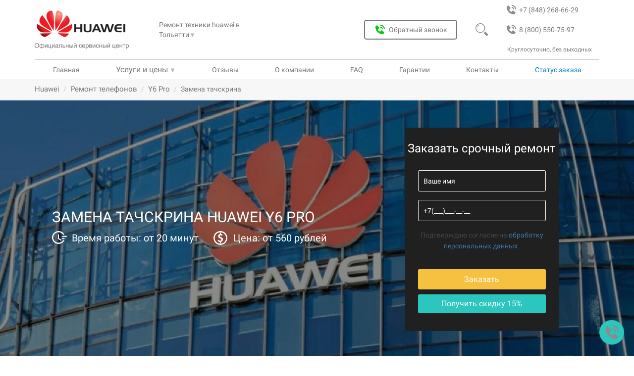

--- FILE ---
content_type: text/html; charset=UTF-8
request_url: https://tolyatti.servisnyj-centr-huawei.ru/remont-telefonov-huawei/huawei-y6-pro/zamena-tachskrina
body_size: 15401
content:
<!DOCTYPE html>
<html lang="ru">
<head>
    <base href="https://tolyatti.servisnyj-centr-huawei.ru/">
    <meta charset="utf-8">
    <title>Замена тачскрина Huawei Y6 Pro в Тольятти - поменяем качественно дисплей смартфона Хуавей по низкой цене
</title>
    <meta name="description" content="Поменяй тачскрин на телефоне Huawei Y6 Pro в Тольятти с длительной гарантией! Оригинальные запчасти! Бесплатная диагностика! При заказе ремонта смартфона через сайт - скидка 15%">
    <meta http-equiv="X-UA-Compatible" content="IE=edge">
    <meta name="viewport" content="width=device-width, initial-scale=1">
    <link rel="shortcut icon" href="/favicon.svg" type="image/svg">
    <meta name="theme-color" content="#077ccf">
    <link rel="canonical" href="https://tolyatti.servisnyj-centr-huawei.ru/remont-telefonov-huawei/huawei-y6-pro/zamena-tachskrina">
    <meta name="robots" content="index, follow, max-image-preview:large, max-snippet:-1, max-video-preview:-1" />
    <meta property="og:title" content="Замена тачскрина Huawei Y6 Pro в Тольятти - поменяем качественно дисплей смартфона Хуавей по низкой цене">
    <meta property="og:description" content="Поменяй тачскрин на телефоне Huawei Y6 Pro в Тольятти с длительной гарантией! Оригинальные запчасти! Бесплатная диагностика! При заказе ремонта смартфона через сайт - скидка 15%"/>
    <meta property="og:image" content="https://tolyatti.servisnyj-centr-huawei.ru/assets/img/brands/huawei/logo.png">
    <meta property="og:image:type" content="image/jpeg">
    <meta property="og:image:width" content="1200">
    <meta property="og:image:height" content="536">
    <meta property="og:type" content="website">
    <meta property="og:site_name" content="Сервисный центр huawei">
    <meta property="og:url" content="https://tolyatti.servisnyj-centr-huawei.ru/remont-telefonov-huawei/huawei-y6-pro/zamena-tachskrina">
    <meta property="og:locale" content="ru_RU">    
    <meta name="google-site-verification" content="JvF-sbBjIcyjWz53_WQUS5dknaJcRV_tRQBSiSQ-eqk" />
    <meta name="yandex-verification" content="d7cbb5fa8db17581" />

    <!-- WARNING: Respond.js doesn't work if you view the page via file:// -->
    <!--[if lt IE 9]>
        <script src="https://oss.maxcdn.com/libs/html5shiv/3.7.0/html5shiv.js"></script>
        <script src="https://oss.maxcdn.com/libs/respond.js/1.4.2/respond.min.js"></script>
    <![endif]-->

    <!-- Custom CSS -->
    <link href="/assets/templates/newdesign/css/bootstrap.min.css" rel="stylesheet" >
<link href="/assets/templates/newdesign/css/custom.css?v=1.3" rel="stylesheet">


 
    <link rel="stylesheet" href="/assets/components/minifyx/cache/styles_14e1c32513.min.css" type="text/css" />
    <script type="application/ld+json">
                            {
                              "@context": "https://schema.org/", 
                              "@type": "BreadcrumbList", 
                              "itemListElement": [{
                              "@type": "ListItem", 
                              "position": 1, 
                              "name": "Сервисный центр",
                              "item": "https://volgograd.servisnyj-centr-huawei.ru/"  
                          },{
                          "@type": "ListItem", 
                          "position": 2, 
                          "name": "Ремонт телефонов",
                          "item": "https://volgograd.servisnyj-centr-huawei.ru/remont-telefonov-huawei"  
                      },{
                          "@type": "ListItem", 
                          "position": 3, 
                          "name": "Y6 Pro",
                          "item": "https://volgograd.servisnyj-centr-huawei.ru/remont-telefonov-huawei/huawei-y6-pro"  
                      },{
                        "@type": "ListItem", 
                        "position": 4, 
                        "name": "Замена тачскрина" 
                    }]
                            }
                            </script>
</head>
<body class="huawei phone">
	<div class="header">
    <header>
        <div class="bg_header"><img src="/assets/templates/newdesign/img/new-img-10-2021/closed-header.svg" alt="Меню сайта"></div>
        <img src="/assets/templates/newdesign/img/burger.svg" class="burger"></img>
        <a class="header_phone_2" href="tel:88005507597">
            <img src="/assets/templates/newdesign/img/new-img-10-2021/bx_bxs-phone-call-gray.svg" alt="">
            8 (800) 550-75-97
        </a>
        <a class="header_phone_1" href="tel:+78482686629">
            <img src="assets/templates/newdesign/img/new-img-10-2021/bx_bxs-phone-call-gray.svg" alt="">
            <span>+7 (848) 268-66-29</span>                
        </a>
        <a href="" class="logo_off">
            <img src="/assets/img/brands/huawei/logo.png" alt="">
            <img src="/assets/templates/newdesign/img/new-img-10-2021/offcenterservice.svg" alt="">
        </a>
        <div class="mobal_header">
        <div class="city_link">
            Ремонт техники huawei в <div class="city_link_btn">
                Тольятти<span>&#9660;</span>
                <ul class="nav_link_usl_items">
                    <li>
                        <a class="gl-list-location-" href="https://servisnyj-centr-huawei.ru/">Москва</a>
                    </li>
              	   <li>
    <a class="gl-list-location-" href="https://rostov.servisnyj-centr-huawei.ru/">Ростов-на-Дону</a>
</li>
<li>
    <a class="gl-list-location-" href="https://spb.servisnyj-centr-huawei.ru/">Санкт-Петербург</a>
</li>
<li>
    <a class="gl-list-location-" href="https://ekb.servisnyj-centr-huawei.ru/">Екатеринбург</a>
</li>
<li>
    <a class="gl-list-location-" href="https://nn.servisnyj-centr-huawei.ru/">Нижний Новгород</a>
</li>
<li>
    <a class="gl-list-location-" href="https://volgograd.servisnyj-centr-huawei.ru/">Волгоград</a>
</li>
<li>
    <a class="gl-list-location-" href="https://krasnodar.servisnyj-centr-huawei.ru/">Краснодар</a>
</li>
<li>
    <a class="gl-list-location-" href="https://voronezh.servisnyj-centr-huawei.ru/">Воронеж</a>
</li>
<li>
    <a class="gl-list-location-" href="https://kazan.servisnyj-centr-huawei.ru/">Казань</a>
</li>
<li>
    <a class="gl-list-location-" href="https://tyumen.servisnyj-centr-huawei.ru/">Тюмень</a>
</li>
<li>
    <a class="gl-list-location-" href="https://ufa.servisnyj-centr-huawei.ru/">Уфа</a>
</li>
<li>
    <a class="gl-list-location-" href="https://chelyabinsk.servisnyj-centr-huawei.ru/">Челябинск</a>
</li>
<li>
    <a class="gl-list-location-" href="https://novosibirsk.servisnyj-centr-huawei.ru/">Новосибирск</a>
</li>
<li>
    <a class="gl-list-location-" href="https://omsk.servisnyj-centr-huawei.ru/">Омск</a>
</li>
<li>
    <a class="gl-list-location-" href="https://krasnoyarsk.servisnyj-centr-huawei.ru/">Красноярск</a>
</li>
<li>
    <a class="gl-list-location-" href="https://samara.servisnyj-centr-huawei.ru/">Самара</a>
</li>
<li>
    <a class="gl-list-location-" href="https://perm.servisnyj-centr-huawei.ru/">Пермь</a>
</li>
<li>
    <a class="gl-list-location-" href="https://yaroslavl.servisnyj-centr-huawei.ru/">Ярославль</a>
</li>
<li>
    <a class="gl-list-location-" href="https://saratov.servisnyj-centr-huawei.ru/">Саратов</a>
</li>
<li>
    <a class="gl-list-location-" href="https://irkutsk.servisnyj-centr-huawei.ru/">Иркутск</a>
</li>
<li>
    <a class="gl-list-location-" href="https://tolyatti.servisnyj-centr-huawei.ru/">Тольятти</a>
</li>
                </ul>
            </div>
        </div>
        
        <button class="btn_obr_zvonok" data-toggle="modal" data-target="#call-form"><img src="/assets/templates/newdesign/img/new-img-10-2021/bx_bxs-phone-call-grin.svg" alt="Обратный звонок">Обратный звонок</button>
        <div class="search_header_block">
    <form class="form_search_header" action="/rezultatyi-poiska" method="get">
        <input type="text" name="search" id="search" value="" placeholder="Введите текст">
        <input type="submit" value="">
        <img class="form_magnifier_header" src="assets/templates/newdesign/img/new-img-10-2021/magnifier-header-gray.svg" alt="Поиск">
        <input type="hidden" name="id" value="127790" />
    </form>
</div>
        <div class="magnifier">
            <img src="/assets/templates/newdesign/img/new-img-10-2021/magnifier-header-gray.svg" alt="Поиск">
        </div>
        <div class="header_num_text">Круглосуточно, без выходных</div>
        <nav>
            <a class="nav_link_a" href="/">Главная</a>
            <div class="nav_link_usl">
                <span class="header_us_price">Услуги и цены</span> 
                <span>&#9660;</span>
                <ul class="nav_link_usl_items" itemscope="" itemtype="http://schema.org/SiteNavigationElement">
                  <li><a href="remont-telefonov-huawei"  itemprop="url">Ремонт телефонов</a></li>
<li><a href="remont-planshetov-huawei"  itemprop="url">Ремонт планшетов</a></li>
<li><a href="remont-noutbukov-huawei"  itemprop="url">Ремонт ноутбуков</a></li>
<li><a href="remont-monitorov-huawei"  itemprop="url">Ремонт мониторов</a></li>
<li><a href="remont-chasov-huawei"  itemprop="url">Ремонт часов</a></li>
<li><a href="remont-serverov-huawei"  itemprop="url">Ремонт серверов</a></li>
<li><a href="remont-vr-sistem-huawei"  itemprop="url">Ремонт VR систем</a></li>
<li><a href="remont-ibp-huawei"  itemprop="url">Ремонт ИБП</a></li>
<li><a href="remont-kamer-videonablyudeniya-huawei"  itemprop="url">Ремонт камер видеонаблюдения</a></li>
<li><a href="remont-smart-chasov-huawei"  itemprop="url">Ремонт смарт-часов</a></li>
<li><a href="remont-ultrabukov-huawei"  itemprop="url">Ремонт ультрабуков</a></li>
                </ul>
            </div>
            <a href="/otzyivyi" itemprop="url">Отзывы</a></li>
            <a href="o-kompanii" itemprop="url">О компании</a>
<a href="faq" itemprop="url">FAQ</a>
<a href="garantii" itemprop="url">Гарантии</a>
<a href="kontakti" itemprop="url">Контакты</a>
          <div data-toggle="modal" data-target="#call-form-status" class="nav_link_usl nav_link_st_zak">Статус заказа</div>
        </nav>     
        </div>
    </header>
</div>

	
	
	<div class="mbreadcrumbs">
  <div class="container">
    <ul id="breadcrumbs" class="breadcrumb"><li><a title="Главная" class="mbreadcrumbs-item_active" href="/">Huawei</a></li>
<li><a class = "mbreadcrumbs-item_active" href="/remont-telefonov-huawei">Ремонт телефонов</a></li>
<li><a class = "mbreadcrumbs-item_active" href="/remont-telefonov-huawei/huawei-y6-pro">Y6 Pro</a></li>
<li class="active">Замена тачскрина</li></ul>
  </div>
</div>
	<section id="zCarousel" class="carousel slide hover-wrap" style="background-image: url('assets/templates/newdesign/img/brand-fone-new/bg-huawei.jpeg')">
		<div class="container slider-container">
			<div class="slider-col slider-col-7">
				<div class="slider-text">
					<div class="z-carousel-caption-wrapper">
						<h1 class="z-xs-font-adjust">Замена тачскрина Huawei Y6 Pro</h1>
						<div class="slider-text-outer">
							<p class="z-xs-font-adjust slider-text-inner"></p>
							<div class="time_price_ot">
							  <div class="time_ot">Время работы: от 20 минут</div>
							  <div class="price_ot">Цена: от 560 рублей</div>
							</div>
						</div>
						
						</br>
					</div>
				</div>
				<svg xmlns="http://www.w3.org/2000/svg" class="hidden">
		<symbol id="cross-icon" viewBox="0 0 51.976 51.976">
			<path d="M44.373,7.603c-10.137-10.137-26.632-10.138-36.77,0c-10.138,10.138-10.137,26.632,0,36.77s26.632,10.138,36.77,0
			C54.51,34.235,54.51,17.74,44.373,7.603z M36.241,36.241c-0.781,0.781-2.047,0.781-2.828,0l-7.425-7.425l-7.778,7.778
			c-0.781,0.781-2.047,0.781-2.828,0c-0.781-0.781-0.781-2.047,0-2.828l7.778-7.778l-7.425-7.425c-0.781-0.781-0.781-2.048,0-2.828
			c0.781-0.781,2.047-0.781,2.828,0l7.425,7.425l7.071-7.071c0.781-0.781,2.047-0.781,2.828,0c0.781,0.781,0.781,2.047,0,2.828
			l-7.071,7.071l7.425,7.425C37.022,34.194,37.022,35.46,36.241,36.241z" />
		</symbol>
		<symbol id="vk-icon" viewBox="0 0 455.731 455.731">
			<path d="M118.06,138.69c10.922,26.972,24.764,52.402,42.995,75.231c2.418,3.038,5.466,5.739,8.677,7.938
		c4.69,3.221,9.115,2.089,11.022-3.276c2.017-5.63,3.868-17.04,3.978-22.952c0.301-15.448-0.045-25.572-0.875-41.001
		c-0.538-9.882-4.051-18.559-18.587-21.178c-4.489-0.812-4.906-4.507-2.022-8.193c6.004-7.674,14.368-8.897,23.438-9.381
		c14.7-0.794,29.454-0.146,44.172,0c5.995,0.055,12.026,0.538,17.93,1.825c7.701,1.679,11.825,7.081,13.094,14.599
		c0.657,3.878,0.995,7.865,0.903,11.789c-0.383,16.862-1.195,33.715-1.387,50.568c-0.082,6.615,0.401,13.395,1.816,19.837
		c1.98,8.978,8.093,11.232,14.344,4.745c7.938-8.239,14.937-17.51,21.506-26.926c11.935-17.127,20.849-35.923,28.523-55.303
		c3.969-10,7.008-12.172,17.765-12.199c20.22-0.046,40.44-0.064,60.66,0c3.586,0.018,7.336,0.356,10.721,1.433
		c5.493,1.752,7.674,6.232,6.387,11.917c-3.002,13.322-10.201,24.645-17.911,35.531c-12.373,17.464-25.339,34.509-38.003,51.772
		c-1.615,2.199-3.038,4.544-4.362,6.925c-4.736,8.559-4.407,13.358,2.5,20.484c10.995,11.342,22.766,21.953,33.414,33.605
		c7.738,8.477,14.9,17.674,21.032,27.355c7.756,12.245,2.965,23.778-11.524,25.831c-9.115,1.287-53.641,0.01-55.942,0
		c-11.971-0.054-22.464-4.206-30.914-12.336c-9.398-9.051-17.939-18.979-26.963-28.423c-2.719-2.847-5.621-5.575-8.75-7.957
		c-7.382-5.63-14.627-4.38-18.076,4.289c-2.947,7.446-5.493,26.999-5.612,28.669c-0.62,8.732-6.177,14.298-15.959,14.836
		c-28.24,1.533-55.605-1.615-81.098-15.274c-21.607-11.57-38.861-27.93-53.807-47.009c-23.742-30.304-42.495-63.615-59.616-97.904
		c-0.875-1.753-18.216-38.653-18.682-40.396c-1.549-5.836-0.104-11.411,4.827-13.33c3.074-1.196,60.248-0.004,61.199,0.047
		C107.996,125.372,114.217,129.221,118.06,138.69z" />
		</symbol>
		<symbol id="fb-icon" viewBox="0 0 455.73 455.73">
			<path d="M0,0v455.73h242.704V279.691h-59.33v-71.864h59.33v-60.353c0-43.893,35.582-79.475,79.475-79.475
	h62.025v64.622h-44.382c-13.947,0-25.254,11.307-25.254,25.254v49.953h68.521l-9.47,71.864h-59.051V455.73H455.73V0H0z" />
		</symbol>
		<symbol id="ok-icon" viewBox="0 0 94 94">
			<path d="M47.051,37.59c5.247-0.017,9.426-4.23,9.407-9.489c-0.021-5.259-4.207-9.448-9.456-9.452
					c-5.293-0.005-9.52,4.259-9.479,9.566C37.562,33.454,41.788,37.612,47.051,37.59z" />
			<path d="M89,0H5C2.239,0,0,2.238,0,5v84c0,2.762,2.239,5,5,5h84c2.762,0,5-2.238,5-5V5C94,2.238,91.762,0,89,0z M47.08,8.766
					c10.699,0.027,19.289,8.781,19.236,19.602c-0.057,10.57-8.787,19.138-19.469,19.102c-10.576-0.036-19.248-8.803-19.188-19.396
					C27.722,17.365,36.4,8.734,47.08,8.766z M68.753,55.072c-2.366,2.431-5.214,4.187-8.378,5.416
					c-2.991,1.156-6.268,1.742-9.512,2.13c0.49,0.534,0.721,0.793,1.025,1.102c4.404,4.425,8.826,8.832,13.215,13.27
					c1.494,1.511,1.81,3.386,0.985,5.145c-0.901,1.925-2.916,3.188-4.894,3.052c-1.252-0.088-2.228-0.711-3.094-1.582
					c-3.324-3.345-6.711-6.627-9.965-10.031c-0.947-0.992-1.403-0.807-2.241,0.056c-3.343,3.442-6.738,6.831-10.155,10.2
					c-1.535,1.514-3.36,1.785-5.143,0.922c-1.892-0.917-3.094-2.848-3.001-4.791c0.064-1.312,0.71-2.314,1.611-3.214
					c4.356-4.351,8.702-8.713,13.05-13.072c0.289-0.288,0.557-0.597,0.976-1.045c-5.929-0.619-11.275-2.077-15.85-5.657
					c-0.567-0.445-1.154-0.875-1.674-1.373c-2.002-1.924-2.203-4.125-0.618-6.396c1.354-1.942,3.632-2.464,5.997-1.349
					c0.459,0.215,0.895,0.486,1.313,0.775c8.528,5.86,20.245,6.023,28.806,0.266c0.847-0.647,1.754-1.183,2.806-1.449
					c2.045-0.525,3.947,0.224,5.045,2.012C70.314,51.496,70.297,53.488,68.753,55.072z" />
		</symbol>
		<symbol id = "close-icon" viewBox="0 0 475.2 475.2">
			<path d="M405.6,69.6C360.7,24.7,301.1,0,237.6,0s-123.1,24.7-168,69.6S0,174.1,0,237.6s24.7,123.1,69.6,168s104.5,69.6,168,69.6
			s123.1-24.7,168-69.6s69.6-104.5,69.6-168S450.5,114.5,405.6,69.6z M386.5,386.5c-39.8,39.8-92.7,61.7-148.9,61.7
			s-109.1-21.9-148.9-61.7c-82.1-82.1-82.1-215.7,0-297.8C128.5,48.9,181.4,27,237.6,27s109.1,21.9,148.9,61.7
			C468.6,170.8,468.6,304.4,386.5,386.5z"/>
			<path d="M342.3,132.9c-5.3-5.3-13.8-5.3-19.1,0l-85.6,85.6L152,132.9c-5.3-5.3-13.8-5.3-19.1,0c-5.3,5.3-5.3,13.8,0,19.1
			l85.6,85.6l-85.6,85.6c-5.3,5.3-5.3,13.8,0,19.1c2.6,2.6,6.1,4,9.5,4s6.9-1.3,9.5-4l85.6-85.6l85.6,85.6c2.6,2.6,6.1,4,9.5,4
			c3.5,0,6.9-1.3,9.5-4c5.3-5.3,5.3-13.8,0-19.1l-85.4-85.6l85.6-85.6C347.6,146.7,347.6,138.2,342.3,132.9z"/>
		</symbol>

	</svg>
<div class="popup-window">
	<div class="popup-window__close-block control-popup">
		<svg class="popup-window__close-block__img-close">
			<use xlink:href="#cross-icon"></use>
		</svg>
	</div>
	<div class="popup-window__container">
    	<form action="/assets/post.php" method="POST" class="slider-form" style="display:block">
			<div class="form__title">
				Заказать ремонт
			</div>
			<div class="form__block"><input type="text" class="form__input" placeholder="Ваше имя" name="name" required></div>
			<div class="form__block"><input type="tel" class="form__input" placeholder="+7(___)___-__-__" name="phone" id="userPhone"
				 required></div>
			
			<div class="form__block">
				<button class="form__btn" type="submit" onclick="yaCounter45812175.reachGoal('online'); return true;">Заказать</button>
				<input type="text" hidden name="message" value="Заказать ремонт huawei">
				<input type="hidden" class="form-control" id="af_form-header-token" name="token" value="">  
			</div>
		</form>
	</div>
</div>
<div class="container-adaptive">
    <button class="container-adaptive__button_yellow control-popup">&#128736; Заявка на ремонт <span style='font-size:18px; margin-left:3px'>-15%</span></button>
<!--     <button class="container-adaptive__button_yellow control-social">Получить скидку 15%</button> -->
    <section class="share-post">
        <p class="share-post__title">Поделитесь в соц сети и получите скидку 15%</p>
    	<div class="share-post__soc">
    		<button class="share-post__soc-button vk-share">
    			<svg class="share-post__soc-button-img vk">
    				<use xlink:href="#vk-icon"></use>
    			</svg>
    		</button>
    		<button class="share-post__soc-button fb-share">
    			<svg class="share-post__soc-button-img fb">
    				<use xlink:href="#fb-icon"></use>
    			</svg>
    		</button>
    		<button class="share-post__soc-button ok-share">
    			<svg class="share-post__soc-button-img ok">
    				<use xlink:href="#ok-icon"></use>
    			</svg>
    		</button>
    	</div>
    </section>
    </div>
			</div>
			<div class="slider-col slider-col-5">
				<form action="/assets/post.php" method="POST" class="slider-form form-desctop">
					<div class="form__title">
						Заказать срочный ремонт
					</div>
					<div class="form__block"><input type="text" class="form__input" placeholder="Ваше имя" name="name" required></div>
					<div class="form__block"><input type="tel" class="form__input" placeholder="+7(___)___-__-__" name="phone" required></div>
					<div class="form__block"><p><small>Подтверждаю согласие на <a href="/privacy">обработку персональных данных</a>.</small></p></div>
					<div class="form__block">
						<button class="form__btn" type="submit">Заказать</button>
						<div class="form__btn-soc soc-descktop-control">Получить скидку 15%</div>
						<input type="text" hidden name="message">
					</div>
				</form>
				<section class="share-post-desctop main-soc" style="background-color: #000000d6;padding: 20px;">
					<svg class="share-post__soc-button-img soc-close soc-descktop-control">
						<use xlink:href="#close-icon"></use>
					</svg>
					<p class="share-post__title">Поделитесь в соц сети и получите скидку 15%</p>
					<div class="share-post__soc">
						<button class="share-post__soc-button vk-share">
							<svg class="share-post__soc-button-img vk">
								<use xlink:href="#vk-icon"></use>
							</svg>
						</button>
						<button class="share-post__soc-button fb-share">
							<svg class="share-post__soc-button-img fb">
								<use xlink:href="#fb-icon"></use>
							</svg>
						</button>
						<button class="share-post__soc-button ok-share">
							<svg class="share-post__soc-button-img ok">
								<use xlink:href="#ok-icon"></use>
							</svg>
						</button>
					</div>
				</section>
			</div>
		</div>
	</section>
	<section class="container-fluid z-bg-grey block-sale">
    <div class="container">
       <div class="text-center z-light-grey title-2 new_etapi_h">Наши преимущества</div> 
        <div class="row z-vertical-padding-10 flex-priem-nw">
            <div class="col-xs-12 col-sm-4 col-md-4 col-lg-2 text-center z-advances-block z-xs-text-left"><div class="well z-well z-vertical-padding-10">
              <div>
                <img style="filter: opacity(0.3);" src="assets/templates/newdesign/img/sale-dostavka.svg" alt="">
                <div class="block-sale-title"><strong>Бесплатная доставка</strong></div>
              </div>
              <div class="block-sale-desc"><p>Курьер заберёт и доставит посылку в удобное вам время и место.</p></div>
            </div></div>
            <div class="col-xs-12 col-sm-4 col-md-4 col-lg-2 text-center z-advances-block z-xs-text-left"><div class="well z-well z-vertical-padding-10">
              <div>
                <img style="filter: opacity(0.3);"src="assets/templates/newdesign/img/sale-garany.svg" alt="">
                <div class="block-sale-title"><strong>Гарантия на 3 года</strong></div>
              </div>
              <div class="block-sale-desc"><p>Распространяется на все работы и запчасти.</p></div>
            </div></div>
            <div class="col-xs-12 col-sm-4 col-md-4 col-lg-2 text-center z-advances-block z-xs-text-left"><div class="well z-well z-vertical-padding-10">
              <div>
                <img style="filter: opacity(0.3);" src="assets/templates/newdesign/img/sale-diagnostik.svg" alt="">
                <div class="block-sale-title"><strong>Бесплатная диагностика</strong></div>
              </div>
              <div class="block-sale-desc"><p>Даже при отказе от ремонта.</p></div>
            </div></div>
            <div class="col-xs-12 col-sm-4 col-md-4 col-lg-2 text-center z-advances-block z-xs-text-left"><div class="well z-well z-vertical-padding-10">
              <div>
                <img style="filter: opacity(0.3);" src="assets/templates/newdesign/img/sale-komplektuyshie.svg" alt="">
                <div class="block-sale-title"><strong>Оригинальные комплектующие</strong></div>
              </div>
              <div class="block-sale-desc"><p>Детали и комплектующие всегда в наличии от производителя.</p></div>
            </div></div>
            <div class="col-xs-12 col-sm-4 col-md-4 col-lg-2 text-center z-advances-block z-xs-text-left"><div class="well z-well z-vertical-padding-10">
              <div>
                <img style="filter: opacity(0.3);" src="assets/templates/newdesign/img/sale-price.svg" alt="">
                <div class="block-sale-title"><strong>Честные и доступные цены</strong></div>
              </div>
              <div class="block-sale-desc"><p>Без наценки и скрытых услуг.</p></div>
            </div></div>
            <div class="col-xs-12 col-sm-4 col-md-4 col-lg-2 text-center z-advances-block z-xs-text-left"><div class="well z-well z-vertical-padding-10">
              <div>
                <img style="filter: opacity(0.3);" src="assets/templates/newdesign/img/sale-remont.svg" alt="">
                <div class="block-sale-title"><strong>Качественный ремонт</strong></div>
              </div>
              <div class="block-sale-desc">
                <div class="otz_img">
                    <img src="assets/img/gmb_x.svg" alt="рейтинг отзывов о сервисном центре fixservice24" id="img_main_otz">
                </div>
              </div>
            </div></div>
        </div>
    </div>
</section>
<script>
  let images = new Array();
  let i = 0;
   
  images[0] = 'assets/img/gmb_x.svg';
  images[1] = 'assets/img/zoon_x.svg';
  images[2] = 'assets/img/yell_x.svg';
  images[3] = 'assets/img/yandex_x.svg';
   
  function viewImages() {
      document.getElementById("img_main_otz").src = images[i];
      i++;
      if (i == images.length) {
          i = 0;
      }
      setTimeout("viewImages()",5000);
  }   
  viewImages();
</script>
	<section class="container main-content">
		<div class="row">
			<div class="col-sm-8  col-md-9  z-content z-vertical-padding-10 table-row">
				<div class="l-wrapper">
					<div class="l-wrapper__tabs">
						<button class="l-wrapper__tabs-button button-price button--active" tabindex="0">Цены</button>
						<button class="l-wrapper__tabs-button button-content" tabindex="0">Описание</button>
						<button class="l-wrapper__tabs-button button-tab_uslugi" tabindex="0">Другие услуги</button>
					</div>
					<div class="l-wrapper__content">
						<div class="l-wrapper__box price tab--active">
							  <h2>Стоимость ремонта  Huawei </h2>
    <div class="price-table-overflow">
      <table class="price-table">
          <thead>
              <tr>
                  <td>Наименование услуги <i class="fa fa-angle-down" aria-hidden="true"></i></td>
                  <td>Цены <i class="fa fa-rub" aria-hidden="true"></i></td>
                  <td>Заказать <i class="fa fa-angle-down" aria-hidden="true"></i></td>
              </tr>
          </thead>
          <tbody>
              <tr>
                  <td><span class="price-icon price-icon--diagnostic"></span><a class="link-unpubl" title="Дигностика">Диагностика</a></td>
                  <td class="price-block">Бесплатно</td>
                   <td class="btn-price"><span class="order-in-table">Заказать</span></td>
              </tr>
              <tr>
                  <td><span class="price-icon price-icon--delivery"></span><a class="link-unpubl" title="Доставка в сервисный центр">Доставка в сервисный центр</a></td>
                  <td class="price-block">Бесплатно</td>
                   <td class="btn-price"><span class="order-in-table">Заказать</span></td>
              </tr>
             <tr>
                 <td><span class="price-icon price-icon--touch"></span>Замена тачскрина  </td>
                 <td class="price-block">560 руб.</td>
                 <td class="btn-price"><span class="order-in-table">заказать</span></td>
             </tr> 
             <tr>
    <td><span class="price-icon price-icon--screen"></span><a class="link-publ" href="remont-telefonov-huawei/huawei-y6-pro/zamena-stekla" >Замена стекла экрана Huawei   Y6 Pro </a></td>
    <td class="price-block">370 руб.</td>
    <td class="btn-price"><span class="order-in-table" >заказать</span></td>
</tr>
<tr>
    <td><span class="price-icon price-icon--battery"></span><a class="link-publ" href="remont-telefonov-huawei/huawei-y6-pro/zamena-akkumulyatora" >Замена аккумулятора Huawei   Y6 Pro </a></td>
    <td class="price-block">460 руб.</td>
    <td class="btn-price"><span class="order-in-table" >заказать</span></td>
</tr>
<tr>
    <td><span class="price-icon price-icon--screen"></span><a class="link-publ" href="remont-telefonov-huawei/huawei-y6-pro/zamena-displeya-huawei-y6-pro" >Замена дисплея Huawei   Y6 Pro </a></td>
    <td class="price-block">360 руб.</td>
    <td class="btn-price"><span class="order-in-table" >заказать</span></td>
</tr>
              <tr>
    <td> <span class="price-icon price-icon--mobile"></span><span class="link-unpubl">Замена корпуса  </span></td>
    <td class="price-block">610 руб.</td>
    <td class="btn-price" ><span class="order-in-table">Заказать</span></td>
</tr>
<tr>
    <td> <span class="price-icon price-icon--water"></span><span class="link-unpubl">Восстановление после воды  </span></td>
    <td class="price-block">1210 руб.</td>
    <td class="btn-price" ><span class="order-in-table">Заказать</span></td>
</tr>
<tr>
    <td> <span class="price-icon price-icon--back"></span><span class="link-unpubl">Замена задней крышки  </span></td>
    <td class="price-block">710 руб.</td>
    <td class="btn-price" ><span class="order-in-table">Заказать</span></td>
</tr>
<tr>
    <td> <span class="price-icon price-icon--power"></span><span class="link-unpubl">Замена разъема питания  </span></td>
    <td class="price-block">760 руб.</td>
    <td class="btn-price" ><span class="order-in-table">Заказать</span></td>
</tr>
<tr>
    <td> <span class="price-icon price-icon--microphone"></span><span class="link-unpubl">Замена микрофона  </span></td>
    <td class="price-block">760 руб.</td>
    <td class="btn-price" ><span class="order-in-table">Заказать</span></td>
</tr>
<tr>
    <td> <span class="price-icon price-icon--dynamic"></span><span class="link-unpubl">Замена динамиков  </span></td>
    <td class="price-block">610 руб.</td>
    <td class="btn-price" ><span class="order-in-table">Заказать</span></td>
</tr>
<tr>
    <td> <span class="price-icon price-icon--touch"></span><span class="link-unpubl">Замена кнопок  </span></td>
    <td class="price-block">710 руб.</td>
    <td class="btn-price" ><span class="order-in-table">Заказать</span></td>
</tr>
<tr>
    <td> <span class="price-icon price-icon--minijack"></span><span class="link-unpubl">Замена аудио разъема  </span></td>
    <td class="price-block">610 руб.</td>
    <td class="btn-price" ><span class="order-in-table">Заказать</span></td>
</tr>
<tr>
    <td> <span class="price-icon price-icon--camera"></span><span class="link-unpubl">Замена задней камеры  </span></td>
    <td class="price-block">810 руб.</td>
    <td class="btn-price" ><span class="order-in-table">Заказать</span></td>
</tr>
<tr>
    <td> <span class="price-icon price-icon--camera"></span><span class="link-unpubl">Замена передней камеры  </span></td>
    <td class="price-block">810 руб.</td>
    <td class="btn-price" ><span class="order-in-table">Заказать</span></td>
</tr>
<tr>
    <td> <span class="price-icon price-icon--chip"></span><span class="link-unpubl">Замена системной платы  </span></td>
    <td class="price-block">910 руб.</td>
    <td class="btn-price" ><span class="order-in-table">Заказать</span></td>
</tr>
<tr>
    <td> <span class="price-icon price-icon--screen"></span><span class="link-unpubl">Замена модуля  </span></td>
    <td class="price-block">810 руб.</td>
    <td class="btn-price" ><span class="order-in-table">Заказать</span></td>
</tr>
<tr>
    <td> <span class="price-icon price-icon--data"></span><span class="link-unpubl">Восстановление данных  </span></td>
    <td class="price-block">1310 руб.</td>
    <td class="btn-price" ><span class="order-in-table">Заказать</span></td>
</tr>
              
          </tbody>
      </table>
       <div class="center-row">
         <button data-toggle="modal"  data-target="#call-form" class="not-service">Моя услуга не указана в прайс-листе</button>
      </div>
       </div>
<button class="table__btn-more">Показать прайс полностью</button>
						</div>
						<div class="l-wrapper__box content">
							<div class="col-md-12 content-text">
								<div class="content-text-outer">
    <div class="content-text-inner">
      <p>Уронили мобильный телефон Хуавей на пол с высоты или в воду &ndash; обращайтесь в сервисный центр в Москве. Квалифицированные технические специалисты установят оригинальные детали, применят современные технологии для быстрого восстановления работоспособности девайса. Первичный осмотр электроники позволит обнаружить причины, вызвавшие неисправность. Данная услуга проводится за счет сервиса.</p>
<h2>Замена тачскрина на смартфоне</h2>
<p>Сертифицированные опытные инженеры и широкий спектр современного оборудования &ndash; все это позволяет качественно и надежно отремонтировать смартфон Хуавей в кратчайшие сроки. Заказывайте услугу срочного восстановления и получите полностью функциональный девайс в течение 24 часов. Для заказа оставьте заявку на сайте или позвоните в кол-центр.</p>
<h3>Услуги по замене тачскрина Huawei Y6 Pro:</h3>
<ol>
	<li>Смена сгоревшего или сломанного гнезда зарядки телефона.</li>
	<li>Возобновление гаджета после попадания жидкости (сушка и чистка в ультразвуковой ванне).</li>
	<li>Замена нерабочих запчастей на новые фирменные комплектующие.</li>
	<li>Демонтаж лицевой панели с помощью специализированных приспособлений.</li>
	<li>После монтажа новой детали устройство перепроверяется в отделе контроля качества.</li>
</ol>
<h2>Ремонт и замена дисплея</h2>
<p>Решили самостоятельно починить сотовый девайс и поменять сломанную запчасть? Не имея специальных технических знаний и опыта работы с электроникой, разбирать конструкцию гаджета и заменять своими руками составляющие не рекомендуется. Такие сложные восстановительные процедуры лучше проводить в лабораторных условиях. Доверьтесь опытным мастерам и останетесь довольны уровнем обслуживания и качеством выполненных работ.</p>
<h3>Как правильно заменить экран на телефоне Huawei Y6 Pro:</h3>
<ul>
	<li>дисплейный модуль извлекается из корпуса при помощи вакуумной присоски и спаджера;</li>
	<li>мастер аккуратно отключает шлейфы экрана, и достает лицевую панель;</li>
	<li>устанавливает новый блок и собирает техническое изделие в обратном порядке;</li>
	<li>оформляется длительная гарантия сроком до 3 лет;</li>
	<li>стоимость работ по замене компонентов указана в прайс-листе.</li>
</ul>

    </div>
</div>
   
							</div>
						</div>
						<div class="l-wrapper__box tab_uslugi">
							<table class="price-table">
								<thead>
									<tr>
										<td>Наименование услуги <i class="fa fa-angle-down" aria-hidden="true"></i></td>
										<td>Цены <i class="fa fa-rub" aria-hidden="true"></i></td>
										<td>Заказать <i class="fa fa-angle-down" aria-hidden="true"></i></td>
									</tr>
								</thead>
								<tbody>
  						  <tr>
    <td><span class="price-icon price-icon--touch"></span><a class="link-publ" href="remont-telefonov-huawei/huawei-ascend-mate-7/zamena-ekrana" >Замена тачскрина Huawei   Ascend Mate 7 </a></td>
    <td class="price-block">450 руб.</td>
    <td class="btn-price"><span class="order-in-table" >заказать</span></td>
</tr>
<tr>
    <td><span class="price-icon price-icon--touch"></span><a class="link-publ" href="remont-telefonov-huawei/huawei-g7-plus/zamena-tachskrina" >Замена тачскрина Huawei   G7 Plus </a></td>
    <td class="price-block">440 руб.</td>
    <td class="btn-price"><span class="order-in-table" >заказать</span></td>
</tr>
<tr>
    <td><span class="price-icon price-icon--touch"></span><a class="link-publ" href="remont-telefonov-huawei/huawei-gr3/zamena-tachskrina" >Замена тачскрина Huawei   GR3 </a></td>
    <td class="price-block">360 руб.</td>
    <td class="btn-price"><span class="order-in-table" >заказать</span></td>
</tr>
<tr>
    <td><span class="price-icon price-icon--touch"></span><a class="link-publ" href="remont-telefonov-huawei/honor-4c-pro/zamena-tachskrina" >Замена тачскрина Huawei   Honor 4C Pro </a></td>
    <td class="price-block">370 руб.</td>
    <td class="btn-price"><span class="order-in-table" >заказать</span></td>
</tr>
<tr>
    <td><span class="price-icon price-icon--touch"></span><a class="link-publ" href="remont-telefonov-huawei/honor-4c/zamena-tachskrina" >Замена тачскрина Huawei   Honor 4C </a></td>
    <td class="price-block">600 руб.</td>
    <td class="btn-price"><span class="order-in-table" >заказать</span></td>
</tr>
<tr>
    <td><span class="price-icon price-icon--touch"></span><a class="link-publ" href="remont-telefonov-huawei/huawei-p8-lite/zamena-tachskrina" >Замена тачскрина Huawei   P8 Lite </a></td>
    <td class="price-block">400 руб.</td>
    <td class="btn-price"><span class="order-in-table" >заказать</span></td>
</tr>
<tr>
    <td><span class="price-icon price-icon--touch"></span><a class="link-publ" href="remont-telefonov-huawei/huawei-ascend-g7/zamena-ekrana" >Замена тачскрина Huawei   Ascend G7 </a></td>
    <td class="price-block">440 руб.</td>
    <td class="btn-price"><span class="order-in-table" >заказать</span></td>
</tr>
<tr>
    <td><span class="price-icon price-icon--touch"></span><a class="link-publ" href="remont-telefonov-huawei/huawei-ascend-p7/zamena-ekrana" >Замена тачскрина Huawei   Ascend P7 </a></td>
    <td class="price-block">410 руб.</td>
    <td class="btn-price"><span class="order-in-table" >заказать</span></td>
</tr>
<tr>
    <td><span class="price-icon price-icon--touch"></span><a class="link-publ" href="remont-telefonov-huawei/huawei-gr5/zamena-tachskrina" >Замена тачскрина Huawei   GR5 </a></td>
    <td class="price-block">590 руб.</td>
    <td class="btn-price"><span class="order-in-table" >заказать</span></td>
</tr>
<tr>
    <td><span class="price-icon price-icon--touch"></span><a class="link-publ" href="remont-telefonov-huawei/honor-6-plus/zamena-tachskrina" >Замена тачскрина Huawei   Honor 6 Plus </a></td>
    <td class="price-block">510 руб.</td>
    <td class="btn-price"><span class="order-in-table" >заказать</span></td>
</tr>
<tr>
    <td><span class="price-icon price-icon--touch"></span><a class="link-publ" href="remont-telefonov-huawei/honor-6x/zamena-tachskrina" >Замена тачскрина Huawei   Honor 6X </a></td>
    <td class="price-block">590 руб.</td>
    <td class="btn-price"><span class="order-in-table" >заказать</span></td>
</tr>
<tr>
    <td><span class="price-icon price-icon--touch"></span><a class="link-publ" href="remont-telefonov-huawei/huawei-honor-8-lite/zamena-tachskrina" >Замена тачскрина Huawei   Honor 8 Lite </a></td>
    <td class="price-block">500 руб.</td>
    <td class="btn-price"><span class="order-in-table" >заказать</span></td>
</tr>
<tr>
    <td><span class="price-icon price-icon--touch"></span><a class="link-publ" href="remont-telefonov-huawei/honor-8-pro/zamena-tachskrina" >Замена тачскрина Huawei   Honor 8 Pro </a></td>
    <td class="price-block">460 руб.</td>
    <td class="btn-price"><span class="order-in-table" >заказать</span></td>
</tr>
<tr>
    <td><span class="price-icon price-icon--touch"></span><a class="link-publ" href="remont-telefonov-huawei/honor-v8/zamena-tachskrina" >Замена тачскрина Huawei   Honor V8 </a></td>
    <td class="price-block">590 руб.</td>
    <td class="btn-price"><span class="order-in-table" >заказать</span></td>
</tr>
<tr>
    <td><span class="price-icon price-icon--touch"></span><a class="link-publ" href="remont-telefonov-huawei/huawei-mate-9-pro/zamena-tachskrina" >Замена тачскрина Huawei   Mate 9 Pro </a></td>
    <td class="price-block">550 руб.</td>
    <td class="btn-price"><span class="order-in-table" >заказать</span></td>
</tr>
<tr>
    <td><span class="price-icon price-icon--touch"></span><a class="link-publ" href="remont-telefonov-huawei/huawei-nova/zamena-tachskrina" >Замена тачскрина Huawei   Nova </a></td>
    <td class="price-block">590 руб.</td>
    <td class="btn-price"><span class="order-in-table" >заказать</span></td>
</tr>
<tr>
    <td><span class="price-icon price-icon--touch"></span><a class="link-publ" href="remont-telefonov-huawei/huawei-p10-plus-dual-sim/zamena-tachskrina" >Замена тачскрина Huawei   P10 Plus </a></td>
    <td class="price-block">470 руб.</td>
    <td class="btn-price"><span class="order-in-table" >заказать</span></td>
</tr>
<tr>
    <td><span class="price-icon price-icon--touch"></span><a class="link-publ" href="remont-telefonov-huawei/huawei-p9-lite/zamena-tachskrina" >Замена тачскрина Huawei   P9 Lite </a></td>
    <td class="price-block">520 руб.</td>
    <td class="btn-price"><span class="order-in-table" >заказать</span></td>
</tr>
<tr>
    <td><span class="price-icon price-icon--touch"></span><a class="link-publ" href="remont-telefonov-huawei/honor-5x/zamena-tachskrina" >Замена тачскрина Huawei   Honor 5X </a></td>
    <td class="price-block">510 руб.</td>
    <td class="btn-price"><span class="order-in-table" >заказать</span></td>
</tr>
                </tbody>
              </table>
						</div>
					</div>
				</div>
			</div>
			<div class="col-sm-4  col-md-3  z-vertical-padding-10">
				<div class="label-price">
					<div class="label-price__pic">Цена ремонта: 560 р.</div>
					<img class="incide-img content-img" src="/assets/components/phpthumbof/cache/huawei-y6-Pro.6af30e9b1fafeded11c026f9747fdf7b.png"
					 alt="Замена тачскрина Huawei Y6 Pro" />
				</div>
				<div class="row">
  <div style="padding-top:15px;" class="col-md-12 text-center z-vertical-padding-10">
      <h4 class="text-center z-super-dark-grey pulse new_consult">Бесплатная Консультация</h4>
      <p class="z-super-dark-grey">Отправьте заявку нашему специалисту, он перезвонит Вам как можно скорее!</p>
      <form method="post" class="form-consult" action="/assets/post.php">
          <input type = "tel" class="form-consult__input"  name="phone" placeholder="+7(___)___-__-__" required>
          <input type="hidden" name="message" value="Консультация">
          <input type="hidden" name="token" value=""> 
          <button type="submit" class="btn-success form-consult__btn" onclick="yaCounter45812175.reachGoal('online'); return true;">Отправить</button>
          
      </form>                
    </div>
</div>

				
			</div>
		</div>
	</section>
	<section class="container main-content">
		<div class="row">
			<div class="col-md-12 content-text">
				  <div style="text-align: center;
    font-size: 30px;
    margin-top: 20px;
    margin-bottom: 10px;
    font-family: inherit;
    font-weight: 500;
    line-height: 1.1;
    color: inherit;" class="l-models-title">Популярные модели</div>
        <div class="owl-carousel owl-theme" id="another-model">
          <div class="item">
        <a href="/remont-telefonov-huawei/huawei-p9-lite" class="not-work-link">
        <div class="mini-img-bg" ><img style="height: 16rem;" src="/assets/components/phpthumbof/cache/huawei-P9-lite.c937d95dded2e0e2da2b2e4063d5e730.jpg" alt="huawei P9 Lite "  title = "huawei P9 Lite " class="img-responsive"></div>
        HUAWEI P9 Lite 
            
        </a>

</div>
<div class="item">
        <a href="/remont-telefonov-huawei/huawei-p10-lite" class="not-work-link">
        <div class="mini-img-bg" ><img style="height: 16rem;" src="/assets/components/phpthumbof/cache/huawei-p10-lite.c937d95dded2e0e2da2b2e4063d5e730.jpg" alt="huawei P10 Lite "  title = "huawei P10 Lite " class="img-responsive"></div>
        HUAWEI P10 Lite 
            
        </a>

</div>
<div class="item">
        <a href="/remont-telefonov-huawei/huawei-g7-plus" class="not-work-link">
        <div class="mini-img-bg" ><img style="height: 16rem;" src="/assets/components/phpthumbof/cache/huawei-g7-plus.c937d95dded2e0e2da2b2e4063d5e730.jpg" alt="huawei G7 Plus "  title = "huawei G7 Plus " class="img-responsive"></div>
        HUAWEI G7 Plus 
            
        </a>

</div>
<div class="item">
        <a href="/remont-telefonov-huawei/honor-4x" class="not-work-link">
        <div class="mini-img-bg" ><img style="height: 16rem;" src="/assets/components/phpthumbof/cache/remont-Huawei-honor-4x.c937d95dded2e0e2da2b2e4063d5e730.jpg" alt="Honor 4X "  title = "Honor 4X " class="img-responsive"></div>
        Honor 4X 
            
        </a>

</div>
<div class="item">
        <a href="/remont-telefonov-huawei/huawei-ascend-p7" class="not-work-link">
        <div class="mini-img-bg" ><img style="height: 16rem;" src="/assets/components/phpthumbof/cache/remont-Huawei-Ascend-P7.c937d95dded2e0e2da2b2e4063d5e730.jpg" alt="huawei Ascend P7 "  title = "huawei Ascend P7 " class="img-responsive"></div>
        HUAWEI Ascend P7 
            
        </a>

</div>
<div class="item">
        <a href="/remont-telefonov-huawei/remont-huawei-nova-2" class="not-work-link">
        <div class="mini-img-bg" ><img style="height: 16rem;" src="/assets/components/phpthumbof/cache/remont-Huawei-Nova-2.c937d95dded2e0e2da2b2e4063d5e730.jpg" alt="huawei Nova 2 "  title = "huawei Nova 2 " class="img-responsive"></div>
        HUAWEI Nova 2 
            
        </a>

</div>
<div class="item">
        <a href="/remont-telefonov-huawei/remont-huawei-g8" class="not-work-link">
        <div class="mini-img-bg" ><img style="height: 16rem;" src="/assets/components/phpthumbof/cache/remont-Huawei-G8.c937d95dded2e0e2da2b2e4063d5e730.jpg" alt="huawei G8 "  title = "huawei G8 " class="img-responsive"></div>
        HUAWEI G8 
            
        </a>

</div>
<div class="item">
        <a href="/remont-telefonov-huawei/honor-6c" class="not-work-link">
        <div class="mini-img-bg" ><img style="height: 16rem;" src="/assets/components/phpthumbof/cache/remont-Huawei-Honor-6C.c937d95dded2e0e2da2b2e4063d5e730.jpg" alt="Honor 6C "  title = "Honor 6C " class="img-responsive"></div>
        Honor 6C 
            
        </a>

</div>
<div class="item">
        <a href="/remont-telefonov-huawei/honor-5c" class="not-work-link">
        <div class="mini-img-bg" ><img style="height: 16rem;" src="/assets/components/phpthumbof/cache/huawei-honor-5c.c937d95dded2e0e2da2b2e4063d5e730.jpg" alt="Honor 5C "  title = "Honor 5C " class="img-responsive"></div>
        Honor 5C 
            
        </a>

</div>
<div class="item">
        <a href="/remont-telefonov-huawei/huawei-nova-plus" class="not-work-link">
        <div class="mini-img-bg" ><img style="height: 16rem;" src="/assets/components/phpthumbof/cache/huawei-nova-plus.c937d95dded2e0e2da2b2e4063d5e730.jpg" alt="huawei Nova Plus "  title = "huawei Nova Plus " class="img-responsive"></div>
        HUAWEI Nova Plus 
            
        </a>

</div>
        </div>  
			</div>
		</div>
	</section>
	<div class="container">
      <div class="full_block_form">
          <div class="full_b_f_left">
              <div class="full_b_f_left_title">Заказать услуги профессионального сервиса Huawei</div>
              <img class="full_b_f_left_bg" src="assets/templates/newdesign/img/full_block_form-1.jpg" alt="">
          </div>
          <div class="full_b_f_right">
              <form action="/assets/post.php" method="POST" class="bottom-new-form" style='display: initial;position: initial;width: initial;'>
				<div class="full_b_f_right_input">
                      <div>Введите ваше Ф.И.О:</div>
                      <input type="text" class="" placeholder="Ваше имя" name="name" required="">
                  </div>
				<div class="full_b_f_right_input">
                      <div>Введите ваш номер телефона:</div>
                      <input type="tel" class="" placeholder="+7(___)___-__-__" name="phone" required="">
                  </div>
				
				<div class="full_b_f_right_submit">
					<button class="form__btn" type="submit">Заказать ремонт</button>
					<input type="hidden" name="message" value="Заказать ремонт huawei">
					<input type="hidden" name="token" value="">  
				</div>
          <div class="full_b_f_right_kurer">
              <img src="assets/templates/newdesign/img/full_block_form-4.png" alt="">
              Возможна отправка и доставка курьером
          </div>
			</form>
          </div>
      </div>
  </div>
	<div class="new_section_process">
  <div class="container">
    <div class="text-center z-light-grey title-2 new_etapi_h">Этапы ремонта</div> 
    <div class="new_process">
      <div class="new_process_item">
        <div class="new_process_item_all">
          <i class="icon-mobile z-big-icon z-light-blue"></i>
          <div class="new_process_item_all_title">Заявка</div>
          <div class="new_process_item_all_content">Отправьте заявку на сайте или приносите технику в сервис</div>
        </div>
        <div class="new_process_item_arrow item_arrow_1"><img src="assets/templates/newdesign/img/arrow_process.svg" alt=""></div>
      </div>
      <div class="new_process_item">
        <div class="new_process_item_all">
          <i class="icon-stethoscope z-big-icon z-light-blue" aria-hidden="true"></i>
          <div class="new_process_item_all_title">Бесплатная диагностика</div>
          <div class="new_process_item_all_content">Мастер выявит причину поломки</div>
        </div>
        <div class="new_process_item_arrow item_arrow_2"><img src="assets/templates/newdesign/img/arrow_process.svg" alt=""></div>
      </div>
      <div class="new_process_item">
        <div class="new_process_item_all">
           <i class="icon-handshake-o z-big-icon z-light-blue" aria-hidden="true"></i>
          <div class="new_process_item_all_title">Согласование</div>
          <div class="new_process_item_all_content">Определяется стоимость ремонта и срок</div>
        </div>
        <div class="new_process_item_arrow item_arrow_3"><img src="assets/templates/newdesign/img/arrow_process.svg" alt=""></div>
      </div>
      <div class="new_process_item">
        <div class="new_process_item_all">
          <i class="icon-wrench z-big-icon z-light-blue" aria-hidden="true"></i>
          <div class="new_process_item_all_title">Ремонт</div>
          <div class="new_process_item_all_content">Быстро починим ваше устройство</div>
        </div>
        <div class="new_process_item_arrow item_arrow_4"><img src="assets/templates/newdesign/img/arrow_process.svg" alt=""></div>
      </div>
      <div class="new_process_item">
        <div class="new_process_item_all">
          <i class="icon-check z-big-icon z-light-blue" aria-hidden="true"></i>
          <div class="new_process_item_all_title">Проверка</div>
          <div class="new_process_item_all_content">Тестирование отремонтированного устройства</div>
        </div>
        <div class="new_process_item_arrow item_arrow_6"><img src="assets/templates/newdesign/img/arrow_process.svg" alt=""></div>
      </div>
      <div class="new_process_item">
        <div class="new_process_item_all">
          <i class="icon-wallet z-big-icon z-light-blue" aria-hidden="true"></i>
          <div class="new_process_item_all_title">Оплата</div>
          <div class="new_process_item_all_content">Оплачиваете услуги и получаете гарантию</div>
        </div>
        <div class="new_process_item_arrow item_arrow_7"><img src="assets/templates/newdesign/img/arrow_process.svg" alt=""></div>
      </div>
    </div>
  </div>
</div>
	<section id="map">
    
</section>
	<section class="container main-content">
		<div class="row">
			<div class="clearfix"></div>
    <div class="col-md-12">
                    <div class="expo__title">
                     Крупнейшая сервисная сеть
                    </div>
                <div class="col-md-3">
                   <div class="reviews-item-message">
                     <div>Москва</div>
                     <div>Челябинск</div>
                     <div>Екатеринбург</div>
                     <div>Казань</div>
                     <div>Краснодар</div>
                     <div>Красноярск</div>
                     <div>Новосибирск</div>
                     <div>Омск</div>
                     <div>Ростов-на-Дону</div>
                     <div>Самара</div>
                     <div>Санкт-Петербург</div>
                     <div>Тюмень</div>
                     <div>Уфа</div>
                     <div>Волгоград</div>
                     <div>Ярославль</div>
                     <div>Воронеж</div>
                     <div>Пермь</div>
                     <div>Саратов</div>
                     <div>Иркутск</div>
                     <div>Нижний Новгород</div>
                  </div>
                </div>
                <div class="col-md-9">
                     <img loading="lazy" src="/assets/components/phpthumbof/cache/map.105e2ffda37245df457c3bdc1986dae2.webp" class = "img-responsive map-image" alt="Крупнейшая сервисная сеть по ремонту Huawei в России" title = "Крупнейшая сервисная сеть по ремонту Huawei в России">
                </div>
               </div>
               <div class="expo">
                        <div class="expo__block expo__block--service">
                            <div class="expo__count">
                                106<br>
                                <span style="font-size:20px">сервисных центров</span>
                            </div>
                        </div>
                        <div class="expo__block expo__block--city">
                            <div class="expo__count">
                                21<br>
                                <span style="font-size:20px">город</span>
                            </div>
                        </div>
                        <div class="expo__block expo__block--year">
                            <div class="expo__count">
                                <span>с</span> 2006<br>
                                <span style="font-size:20px">работаем - 19 лет</span>
                            </div>
                        </div>
                    </div>
		</div>
	</section>
      <script type="application/ld+json">
      {
      "@context": "https://schema.org/",
      "@type": "Product",
      "name": "Замена тачскрина Huawei Y6 Pro",
      "image": [
      "https://volgograd.servisnyj-centr-huawei.ru/assets/img/brands/huawei/remont-telefonov/huawei-y6-Pro.png"
      ],
      "description": "Поменяй тачскрин на телефоне Huawei Y6 Pro в Тольятти с длительной гарантией! Оригинальные запчасти! Бесплатная диагностика! При заказе ремонта смартфона через сайт - скидка 15%",
      "aggregateRating": {
      "@type": "AggregateRating",
      "ratingValue": "4.7",
      "reviewCount": "32",
      "worstRating": 1,
      "bestRating": 5
      },
      "offers": {
      "priceCurrency": "RUB",
      "price": "550",
      "priceValidUntil": "2023-11-20",
      "availability": "https://schema.org/InStock"
      }
      }
      </script>
	<div class="footer">
    <div class="container">
        <footer>
            <div class="footer_item_logo">
                <a href="" class="logo_link">
                  <img src="/assets/img/brands/huawei/logo_white.png" alt="">
                  <span>Сервисный центр</span>
                </a>
                <div class="call_footer_nw">
                    <div class="call_footer_nw_title">Единый call-центр:</div>
                    <a href="tel:+78482686629">
                        <img src="/assets/templates/newdesign/img/bx_bxs-phone-call.svg" alt="">
                        +7 (848) 268-66-29
                    </a>
                    <a href="tel:88005507597">
                        <img src="/assets/templates/newdesign/img/bx_bxs-phone-call.svg" alt="">
                        8 (800) 550-75-97
                    </a>
                    <span>Круглосуточно, без выходных</span>
                </div>
                <div class="addres_footer_nw">
                    <div class="addres_footer_nw_title">Адрес:</div>
                    <a href="/kontakti">г. Тольятти, Комсомольская улица, 62с4</a>
                    <a href="mailto:service@volgograd.servisnyj-centr-huawei.ru">service@servisnyj-centr-huawei.ru</a>
                </div>
            </div>
            <div class="footer_item_punkt_items">
              <div class="footer_item_punkt">
                  <div class="footer_item_punkt_title">Сервисный центр</div>
                  <a href="/o-kompanii">О компании</a>
                  <a href="/garantii">Гарантийная политика</a>
                  <a href="/faq">Вопросы и ответы</a>
                  <a href="/otzyivyi">Отзывы</a>
                  <a href="/kontakti">Контакты</a>
              </div>
              <div class="footer_item_punkt">
                  <div class="footer_item_punkt_title">Услуги</div>
                  <a href="remont-telefonov-huawei" >Ремонт телефонов</a>
<a href="remont-planshetov-huawei" >Ремонт планшетов</a>
<a href="remont-noutbukov-huawei" >Ремонт ноутбуков</a>
<a href="remont-monitorov-huawei" >Ремонт мониторов</a>
<a href="remont-chasov-huawei" >Ремонт часов</a>
<a href="remont-serverov-huawei" >Ремонт серверов</a>
<a href="remont-vr-sistem-huawei" >Ремонт VR систем</a>
<a href="remont-ibp-huawei" >Ремонт ИБП</a>
<a href="remont-kamer-videonablyudeniya-huawei" >Ремонт камер видеонаблюдения</a>
<a href="remont-smart-chasov-huawei" >Ремонт смарт-часов</a>
              </div>
            </div>
            <div class="footer_item_all_sh">
                <div class="footer_item_all_sh_title">Способы оплаты</div>
                <div class="footer_oplata_1">
                    <img src="/assets/templates/newdesign/img/icon-mastercard.svg" alt="">
                    <img src="/assets/templates/newdesign/img/icon-maestro.svg" alt="">
                    <img src="/assets/templates/newdesign/img/icon-visa.svg" alt="">
                </div>
                <div class="footer_oplata_2">
                    <img src="/assets/templates/newdesign/img/icon-sber.svg" alt="">
                    <img src="/assets/templates/newdesign/img/icon-mir.svg" alt="">
                    <img src="/assets/templates/newdesign/img/icon-vtb.svg" alt="">
                </div>
                <div class="call_footer_nw_title">Мы в соцсетях</div>
                <div class="footer_social">
                    <a href="/"><img src="/assets/templates/newdesign/img/ic-nw-vk.svg" alt=""></a>
                    <a href="/"><img src="/assets/templates/newdesign/img/ic-nw-facebook.svg" alt=""></a>
                    <a href="/"><img src="/assets/templates/newdesign/img/ic-nw-youtube.svg" alt=""></a>
                </div>
                <a href="/otzyivyi" class="footer_btn_ruk">Написать руководителю</a>
            </div>
        </footer>
        <div class="copyright_block">
            <div class="copyright_block_l">
                <span>Copyright &#169; 2025</span>
                <span>Сервисный центр Huawei</span>
                <span>*Товарные знаки на сайте используется с целью описания товара, в отношении которых производятся услуги по ремонту сервисными центрами «Huawei Support». Услуги оказываются в неавторизованных сервисных центрах «Huawei Support», не связанными с компаниями Правообладателями товарных знаков и/или с ее официальными представителями в отношении товаров, которые уже были введены в гражданский оборот в смысле статьи 1487 ГК РФ
Правообладатель — HUAWEI TECHNOLOGIES CO., LTD. (ХУАВЕЙ ТЕКНОЛОДЖИС КО., ЛТД.).</span>
            </div>
            <div class="copyright_block_r">
                <a href="/privacy">Политика конфиденциальности</a>
            </div>
        </div>
    </div>
</div>
<div class="modal fade bd-example-modal-sm" tabindex="-1" role="dialog" aria-labelledby="mySmallModalLabel" aria-hidden="true">
  <div class="modal-dialog modal-sm">
    <div class="modal-content">
      <button type="button" class="close" data-dismiss="modal" aria-label="Close">
          <span aria-hidden="true">×</span>
        </button>
        <div class="modal-title">
           Спасибо, ваша заявка принята, в ближайшее время с вами свяжется специалист.
        </div>
    </div>
  </div>
</div>
<div class="modal fade bd-error-modal-sm" tabindex="-1" role="dialog" aria-labelledby="mySmallModalLabel" aria-hidden="true">
  <div class="modal-dialog modal-sm">
    <div class="modal-content">
      <button type="button" class="close" data-dismiss="modal" aria-label="Close">
          <span aria-hidden="true">×</span>
        </button>
        <div class="modal-title">
           Произошла ошибка при отправке формы, неверно заполнены контактные данные.
        </div>
    </div>
  </div>
</div>
<div class="modal" tabindex="-1" role="dialog" id="call-form">
  <div class="modal-dialog" role="document">
    <div class="modal-content">
      <div class="modal-header">
        <div class="modal-title" style="color:#000"><img src="/assets/img/brands/huawei/logo.png" alt=""></div>
         <button type="button" class="close" data-dismiss="modal" aria-label="Close">
          <span aria-hidden="true">&times;</span>
        </button>
      </div>
      <div class="modal-body">
       <div class="call__title">Заказать бесплатный звонок</div>
          <form method="post" class="ajax_form" action="/assets/post.php">
            <div class="form-group">
              <input type="text" class="form-control" id="af_form-header-name" name="name"  required>
              <label for="af_form-header-name" class="form-group__label">Ваше имя</label>
              <div class="bar"></div>
            </div>
            <div class="form-group">
              <input type="tel" class="form-control" id="af_form-header-phone" name="phone"  required>
              <label for="af_form-header-phone" class="form-group__label">Ваш телефон</label>
              <div class="bar"></div>
            </div>
            <div class="form-group">
              <input type="hidden" class="form-control" id="af_form-header-comment" name="message" value="Заказ на бесплатный звонок">
              <input type="hidden" class="form-control" id="af_form-header-token" name="token" value="">
            </div>
             <div class="modal-footer">
                  <button type="submit" class="call-form__btn" onclick="yaCounter45812175.reachGoal('online'); return true;">Заказать</button>
                  
                </div>
              </form>
            </div>
    </div>
  </div>
</div>

<div class="modal" tabindex="-1" role="dialog" id="call-form-status">
  <div class="modal-dialog" role="document">
    <div class="modal-content">
      <div class="modal-header">
        <div class="modal-title" style="color:#000"><img src="/assets/img/brands/huawei/logo.png" alt=""></div>
         <button type="button" class="close" data-dismiss="modal" aria-label="Close">
          <span aria-hidden="true">&times;</span>
        </button>
      </div>
      <div class="modal-body">
       <div class="call__title_status">Узнать статус</div>
          <form method="post" class="ajax_form" action="/assets/post.php">
            <div class="form-group">
              <input type="text" class="form-control" id="af_form-header-name" name="name"  required>
              <label for="af_form-header-name" class="form-group__label">Ваше имя</label>
              <div class="bar"></div>
            </div>
            <div class="form-group">
              <input type="tel" class="form-control" id="af_form-header-phone" name="phone"  required>
              <label for="af_form-header-phone" class="form-group__label">Ваш телефон</label>
              <div class="bar"></div>
            </div>
            <div class="form-group">
              <input type="hidden" class="form-control" id="af_form-header-comment" name="message" value="Статус ремонта">
              <input type="hidden" class="form-control" id="af_form-header-token" name="token" value="">
            </div>
             <div class="modal-footer">
                  <button type="submit" class="call-form__btn" onclick="yaCounter45812175.reachGoal('online'); return true;">Отправить</button>
                  
                </div>
              </form>
            </div>
    </div>
  </div>
</div>
<a class="static_phone_call" href="tel:+78482686629"></a>
<!-- jQuery -->

<script type="text/javascript" src="/assets/components/minifyx/cache/scripts_d29add807d.min.js"></script>
<script async src="/assets/js/bootstrap.min.js"></script>
<!-- Yandex.Metrika counter -->
<script>
    (function (d, w, c) {
        (w[c] = w[c] || []).push(function() {
            try {
                w.yaCounter45812175 = new Ya.Metrika2({
                    id:45812175,
                    clickmap:true,
                    trackLinks:true,
                    accurateTrackBounce:true
                });
            } catch(e) { }
        });

        var n = d.getElementsByTagName("script")[0],
            s = d.createElement("script"),
            f = function () { n.parentNode.insertBefore(s, n); };
        s.type = "text/javascript";
        s.async = true;
        s.src = "https://mc.yandex.ru/metrika/tag.js";

        if (w.opera == "[object Opera]") {
            d.addEventListener("DOMContentLoaded", f, false);
        } else { f(); }
    })(document, window, "yandex_metrika_callbacks2");
</script>
<noscript><div><img src="https://mc.yandex.ru/watch/45812175" style="position:absolute; left:-9999px;" alt="" /></div></noscript>
<!-- /Yandex.Metrika counter -->
<!-- Global site tag (gtag.js) - Google Analytics -->
<script async src="https://www.googletagmanager.com/gtag/js?id=UA-140065060-1"></script>
<script>
  window.dataLayer = window.dataLayer || [];
  function gtag(){dataLayer.push(arguments);}
  gtag('js', new Date());

  gtag('config', 'UA-140065060-1');
</script>

</body>
</html>

--- FILE ---
content_type: text/css
request_url: https://tolyatti.servisnyj-centr-huawei.ru/assets/templates/newdesign/css/custom.css?v=1.3
body_size: 17905
content:
html,
body {
	height: 100%;
	font-family: 'Roboto', sans-serif;
	color: #464646;
	-webkit-font-smoothing: antialiased;
}
/* .slider-text-outer{height: 65px;overflow: hidden;margin-bottom: 6px;} */
img {
	max-width: 100%;
}

.overflow--none {
  overflow: hidden;
}

.z-content h1 {
	margin-top: 10px;
}
.models-list {
  width: 100%;
  
  margin-top: 20px;
}

.breadcrumb {
  margin: 0;
  padding: 0;
}
.mbreadcrumbs {
  width: 100%;
  padding: 10px;
  /* margin-bottom: 10px; */
  background-color: #cccccc29;
  border-bottom: 2px solid #eee;
}

.mbreadcrumbs-item,.mbreadcrumbs-item_active {
  color: #777;
  font-size: 15px;
}

.mbreadcrumbs-item:hover,
.mbreadcrumbs-item_active:hover {
  color: #f76a4d;
}

.map-image {
  object-fit: cover;
  margin-bottom: 30px;
}

.z-content h2 {
	font-size: 1.5em;
	font-weight: 400;
}

.w-header{
    display: none;
}

.z-content h3 {
	font-size: 1.3em;
	font-weight: 400;
}

.z-content h5 {
	font-weight: 400;
	font-size: 16px;
}

/* .menu-shrink{
    position: fixed;
    top: 0;
    right: 0;
    z-index: 2;
    padding: 24.5px;
}

.phone-blok-shrink{
    
} */

.label {
	font-weight: 400;
}

.rating-container .caption {
	margin-top: -9px;
}

.z-align-center {
	margin: 0 auto;
}

.z-modal-header-noborder {
	border-bottom: none;
}

.z-modal-footer-noborder {
	border-top: none;
}

.logo-link {
	max-width: 200px;
	text-align: left;
	display: block;
	text-decoration: none;
}

.logo-link:hover {
	text-decoration: none;
}

.logo-title {
	color: #000;
}

#custom-search-input {
	padding: 3px;
	border: solid 1px #E4E4E4;
	border-radius: 6px;
	background-color: #fff;
}

#custom-search-input input {
	border: 0;
	box-shadow: none;
}

#custom-search-input button {
	margin: 2px 0 0 0;
	background: none;
	box-shadow: none;
	border: 0;
	color: #666666;
	padding: 0 8px 0 10px;
	border-left: solid 1px #ccc;
}

#custom-search-input button:hover {
	border: 0;
	box-shadow: none;
	border-left: solid 1px #ccc;
}

#custom-search-input .glyphicon-search {
	font-size: 18px;
}

.z-header-phone {
	display: block;
	font-size: 19px;
	font-weight: normal;
	color: #337ab7;
}
.desktop-header .row{
    display: flex;
}

.z-button-fix {
	letter-spacing: 1px;
	will-change: transform;
}

.z-no-link {
	color: inherit;
	text-decoration: none;
	cursor: default;
}

.z-no-link:hover {
	color: inherit;
	text-decoration: none;
}

.z-no-link:focus {
	color: inherit;
	text-decoration: none;
}

.z-no-link:visited {
	color: inherit;
	text-decoration: none;
}

.z-city-btn {
	padding: 6px 4px;
}

.citydropdown li{
	color: #337ab7;
}

.citydropdown li:hover {
	color: #23527c;
	text-decoration: underline;
}

.z-cursor-default {
	cursor: default;
}

.z-cursor-default:hover {
	cursor: default;
}

.z-white {
	color: #ffffff;
}

.z-grey {
	color: #999999;
}

.z-light-grey {
	color: #dddddd;
}

.z-dark-grey {
	color: #666666;
}

.z-super-dark-grey {
	color: #333;
}

.z-blue {
	color: #077ccf;
}

.z-orange {
	color: #e94d33;
}

.z-light-blue {
	color: #fff;
}

.z-dnone {
	display: none;
}

.z-dinline {
	display: inline;
}

.z-dinlineb {
	display: inline-block;
}

.z-vertical-padding-10 {
	padding-top: 10px;
	padding-bottom: 10px;
}

.z-vertical-padding-20 {
	padding-top: 20px;
	padding-bottom: 20px;
}

.z-horizontal-padding-10 {
	padding-top: 10px;
	padding-bottom: 10px;
}

.z-horizontal-padding-20 {
	padding-top: 20px;
	padding-bottom: 20px;
}

.z-block10 {
	width: auto;
	height: 10px;
}

.z-block20 {
	width: auto;
	height: 20px;
}

.z-menu-bg {
	background-color: #202020;
}

.z-bg-black {
	background-color: #202020;
}

.z-bg-blue {
	background-color: #077ccf;
}

.z-navbar {
	margin-bottom: 0;
}

.z-navbar-brand {
	font-size: 12px;
	color: #999999;
}

.z-navbar-toggle {
	border: 1px solid #2c9be9;
}

.z-navbar-toggle .icon-bar {
	background-color: #2c9be9;
}

.z-navbar-nav a {
	color: #dddddd;
}

.z-navbar-nav a:hover {
	background-color: #2c9be9 !important;
	color: #FFFFFF !important;
}

.nav .open>a,
.nav .open>a:focus,
.nav .open>a:hover {
	background-color: #2c9be9 !important;
	color: #FFFFFF !important;
}

.z-navbar-nav li.active a {
	color: #2c9be9;
}

.dropdown-menu>.active,
.dropdown-menu>.active:focus,
.dropdown-menu>.active:hover {
	color: #ffffff !important;
	text-decoration: none;
	background-color: #2c9be9 !important;
	outline: 0;
}

.dropdown-menu .nav>li:focus,
.nav>li>a:hover {
	text-decoration: none;
	background-color: #2c9be9;
	color: #ffffff;
}

.dropdown-menu li {
	width: 100%;
}


.dropdown-menu {
	color: #397ac4;
}
.dropdown-menu>li>span {
    display: block;
    padding: 3px 20px;
    clear: both;
    font-weight: 400;
    line-height: 1.42857143;
    color: #333;
    white-space: nowrap;
    cursor: pointer;
}
#zCarousel {
	height: 40%;
	min-height: 300px;
	background-position: center;
	background-size: cover;
	background-repeat: no-repeat;
	overflow: hidden;
	background-color: #000;
}







#zCarousel.nout {
	background-image: url('/assets/templates/newdesign/img/laptop-bg.jpg');

}

#zCarousel.planshet {
	background-image: url('/assets/templates/newdesign/img/tablet-bg.jpg');

}

#zCarousel.tv {
	background-image: url('/assets/templates/newdesign/img/tv-bg.jpg');

}

#zCarousel .carousel-inner {
	background: #171f26;
}

#zCarousel .item,
#zCarousel .item.active,
#zCarousel .carousel-inner {
	height: 100%;
}

#zCarousel .fill {
	width: 100%;
	height: 100%;
	background-position: center;
	background-size: cover;
}

#zCarousel h1 {
	color: #fff;
	color: #ffffff;
	/* text-shadow: none; */
	font-weight: 400;
	text-transform: uppercase;
	text-align: left;
	font-size: 30px;
}

.z-carousel-caption-wrapper {
	/*background-color: rgba(7,124,207,0.85);*/
	padding: 0 20px 10px 20px;
	display: inline-block;
	/*border-radius: 5px;*/
}

.z-carousel-caption-wrapper h3 {
	color: #ffffff;
	/*text-shadow: none;*/
	font-weight: bold;
	text-transform: uppercase;
	text-align: left;
}

.z-carousel-caption-wrapper p {
	color: #fff;
	/*text-shadow: none;*/
	text-align: left;
}

.carousel-caption {
	/* padding-bottom: auto; */
	bottom: auto;
	top: 20px;
}

.zlogo1 {
	font-weight: bold;
	font-size: 14px;
}

.zlogo2 {
	color: #077ccf;
	margin: -3px 0 0 0;
	padding: 0 1px 1px 0;
	font-size: 11px;
	font-weight: bold;
	display: inline-block;
}

.z-bg-grey {
	background: url("/assets/templates/newdesign/img/page_bg.webp") 0 0 repeat;
}

.z-bg-form {
	background: url("/assets/templates/newdesign/img/form_bg.jpg") 8% 90% no-repeat;
	background-size: cover;
}

.z-bg-how-we-work {
  
  background-color: #e9e9e9;
  
	/*  position: relative; */
}

.z-bg-how-we-work .z-light-blue {
  color: #464646;
}

.z-bg-how-we-work .z-light-grey {
  color: #464646;
}

.over {
	/*        position: absolute;
     top: 0;
     bottom: 0;
     left: 0;
     right: 0;
     width: 100%;
     height: 100%;
     background: #000000ab; */
}

.z-pay-icons img {
	margin-bottom: 5px;
	margin-top: 5px;
}

.z-panel-primary>.panel-heading {
	background-color: #077ccf;
	color: #ffffff;
}

.z-panel-primary>.panel-heading i.fa {
	margin-right: 5px;
}

.z-panel-primary {
	border-color: #077ccf;
}

.row-eq-height {
	display: -webkit-box;
	display: -ms-flexbox;
	display: flex;
}

.z-well {
	border-radius: 7px;
	padding: 15px;
	margin: 10px 0;
	box-sizing: border-box;
	box-shadow: 0 0 1px 0 rgba(0, 0, 0, 0.17);
}

.z-advances-block {
	padding-left: 10px;
	padding-right: 10px;
}

.well h3 {
	margin-top: 0;
}

.z-table th {
	font-size: 16px;
	color: #1A7FB8;
}

.z-modal-body {
	padding: 0 15px;
}

.z-brands img {
	width: 100px;
	margin-right: 20px;
	margin-bottom: 5px;
}

.z-img-circle {
	border: 5px solid #FFFFFF;
	box-shadow: 0 0 3px 0 rgba(0, 0, 0, 0.2);
}

.z-clients img {
	margin: 15px;
	width: 120px;
}

.sidebar-nav-wrapper {
	background: #333333;
	padding: 5px 20px 20px 20px;
	margin-top: 20px;
	border-radius: 5px;
}

.sidebar-nav-wrapper h3 {
	color: #dddddd;
	font-size: 18px;
}

.sidebar-nav-wrapper ul li {
	list-style: square;
	color: #337ab7;
	border-bottom: 1px solid rgba(69, 74, 84, 0.7);
	padding: 4px 0px;
	font-size: 14px;
}

.sidebar-nav-wrapper ul li a {
	color: #fff;
}

.sidebar-nav-wrapper ul li.active,
.sidebar-nav-wrapper ul li.active a {
	color: #ffffff;
	font-weight: bold;
}

.z-proektor-map-wrapper {
	position: relative;
	width: 80%;
	margin: 0 auto;
}

.z-dot-wrapper {
	position: absolute;
}

.z-dot-wrapper img,
.z-dot-wrapper-inverse img {
	max-width: none;
}

.z-dot-wrapper-inverse {
	position: absolute;
}

.z-dot-wrapper h3,
.z-dot-wrapper div {
	position: absolute;
	margin: 0;
	padding: 5px 8px 5px 35px;
	background: rgba(0, 0, 0, 0.65);
	text-shadow: 0 0 3px rgba(0, 0, 0, 1);
	/*color: #ff5b5b;*/
	color: #dddddd;
	top: 12px;
	left: 20px;
	font-size: 14px;
	font-weight: 400;
	display: inline-block;
	z-index: 10;
	border-radius: 5px;
	white-space: nowrap;
}

.z-dot-wrapper-inverse h3,
.z-dot-wrapper-inverse div {
	position: absolute;
	margin: 0;
	padding: 5px 35px 5px 8px;
	background: rgba(0, 0, 0, 0.65);
	text-shadow: 0 0 3px rgba(0, 0, 0, 1);
	/*color: #ff5b5b;*/
	color: #dddddd;
	top: 12px;
	right: 20px;
	font-size: 14px;
	font-weight: 400;
	display: inline-block;
	z-index: 10;
	text-align: right;
	border-radius: 5px;
	white-space: nowrap;
}

.z-dot-wrapper .z-dot {
	z-index: 20;
	position: absolute;
	top: 0;
	left: 0;
}

.z-dot-wrapper-inverse .z-dot {
	z-index: 20;
	position: absolute;
	top: 0;
	right: 0;
}

.benq .z-problem-linza {
	top: 53%;
	left: 44%;
}

.benq .z-problem-ne-vluchaetsya {
	top: 15%;
	left: 25%;
}

.benq .z-problem-pult {
	top: 68%;
	left: 61%;
}

.benq .z-problem-matritsa {
	top: 30%;
	left: 60%;
}

.benq .z-problem-peregrevaetsa {
	top: 40%;
	left: 15%;
}

.canon .z-problem-linza {
	top: 59%;
	left: 54%;
}

.canon .z-problem-ne-vluchaetsya {
	top: 12%;
	left: 27%;
}

.canon .z-problem-pult {
	top: 53%;
	left: 64%;
}

.canon .z-problem-matritsa {
	top: 32%;
	left: 60%;
}

.canon .z-problem-peregrevaetsa {
	top: 43%;
	left: 13%;
}

.casio .z-problem-linza {
	top: 40%;
	left: 68%;
}

.casio .z-problem-ne-vluchaetsya {
	top: 29%;
	left: 17%;
}

.casio .z-problem-pult {
	top: 66%;
	left: 20%;
}

.casio .z-problem-matritsa {
	top: 17%;
	left: 83%;
}

.casio .z-problem-peregrevaetsa {
	top: 74%;
	left: 53%;
}

.christie .z-problem-linza {
	top: 68%;
	left: 37%;
}

.christie .z-problem-ne-vluchaetsya {
	top: 10%;
	left: 50%;
}

.christie .z-problem-pult {
	top: 52%;
	left: 16%;
}

.christie .z-problem-matritsa {
	top: 30%;
	left: 45%;
}

.christie .z-problem-peregrevaetsa {
	top: 37%;
	left: 90%;
}

.digital-projection .z-problem-linza {
	top: 45%;
	left: 34%;
}

.digital-projection .z-problem-ne-vluchaetsya {
	top: 15%;
	left: 35%;
}

.digital-projection .z-problem-pult {
	top: 58%;
	left: 21%;
}

.digital-projection .z-problem-matritsa {
	top: 20%;
	left: 53%;
}

.digital-projection .z-problem-peregrevaetsa {
	top: 43%;
	left: 85%;
}

.eiki .z-problem-linza {
	top: 60%;
	left: 25%;
}

.eiki .z-problem-ne-vluchaetsya {
	top: 25%;
	left: 35%;
}

.eiki .z-problem-pult {
	top: 46%;
	left: 11%;
}

.eiki .z-problem-matritsa {
	top: 30%;
	left: 35%;
}

.eiki .z-problem-peregrevaetsa {
	top: 50%;
	left: 56%;
}

.hitachi .z-problem-linza {
	top: 59%;
	left: 53%;
}

.hitachi .z-problem-ne-vluchaetsya {
	top: 15%;
	left: 45%;
}

.hitachi .z-problem-pult {
	top: 62%;
	left: 62%;
}

.hitachi .z-problem-matritsa {
	top: 30%;
	left: 60%;
}

.hitachi .z-problem-peregrevaetsa {
	top: 45%;
	left: 82%;
}

.infocus .z-problem-linza {
	top: 52%;
	left: 60%;
}

.infocus .z-problem-ne-vluchaetsya {
	top: 25%;
	left: 39%;
}

.infocus .z-problem-pult {
	top: 64%;
	left: 50%;
}

.infocus .z-problem-matritsa {
	top: 25%;
	left: 80%;
}

.infocus .z-problem-peregrevaetsa {
	top: 40%;
	left: 87%;
}

.nec .z-problem-linza {
	top: 70%;
	left: 60%;
}

.nec .z-problem-ne-vluchaetsya {
	top: 49%;
	left: 30%;
}

.nec .z-problem-pult {
	top: 32%;
	left: 35%;
}

.nec .z-problem-matritsa {
	top: 20%;
	left: 69%;
}

.nec .z-problem-peregrevaetsa {
	top: 40%;
	left: 87%;
}

.panasonic .z-problem-linza {
	top: 70%;
	left: 63%;
}

.panasonic .z-problem-ne-vluchaetsya {
	top: 15%;
	left: 35%;
}

.panasonic .z-problem-pult {
	top: 59%;
	left: 46%;
}

.panasonic .z-problem-matritsa {
	top: 33%;
	left: 72%;
}

.panasonic .z-problem-peregrevaetsa {
	top: 47%;
	left: 15%;
}

.sony .z-problem-linza {
	top: 71%;
	left: 59%;
}

.sony .z-problem-ne-vluchaetsya {
	top: 15%;
	left: 35%;
}

.sony .z-problem-pult {
	top: 59%;
	left: 80%;
}

.sony .z-problem-matritsa {
	top: 31%;
	left: 76%;
}

.sony .z-problem-peregrevaetsa {
	top: 44%;
	left: 95%;
}

.sony .logo-title {
	display: none;
}

.vivitek .z-problem-linza {
	top: 66%;
	left: 53%;
}

.vivitek .z-problem-ne-vluchaetsya {
	top: 19%;
	left: 35%;
}

.vivitek .z-problem-pult {
	top: 58%;
	left: 41%;
}

.vivitek .z-problem-matritsa {
	top: 29%;
	left: 75%;
}

.vivitek .z-problem-peregrevaetsa {
	top: 45%;
	left: 87%;
}

.viewsonic .z-problem-linza {
	top: 64%;
	left: 53%;
}

.viewsonic .z-problem-ne-vluchaetsya {
	top: 15%;
	left: 35%;
}

.viewsonic .z-problem-pult {
	top: 65%;
	left: 38%;
}

.viewsonic .z-problem-matritsa {
	top: 33%;
	left: 70%;
}

.viewsonic .z-problem-peregrevaetsa {
	top: 52%;
	left: 12%;
}

.z-discount-margin {
	margin: 30px 10px 10px 10px;
}

.z-discount-margin-img {
	margin: 0 10px 0 10px;
}

.z-discount-margin-gen {
	margin: 15px 10px 0 10px;
}

.z-discount-margin-btn {
	margin: 10px 10px 0 10px;
}

.z-discount-num {
	font-size: 18px;
}

.roulette-container {
	width: 66px;
	height: 66px;
	background: url("/assets/templates/newdesign/img/gen-gradient-bg.png") 0 0 no-repeat;
	overflow: hidden;
	border: 3px solid #ffffff;
	border-radius: 5px;
	display: inline-block;
	margin: 2px;
	box-shadow: 0 0 5px 0 rgba(0, 0, 0, 0.55);
}

.gen-container {
	width: 220px;
	height: 70px;
	display: inline-block;
}

.roulette-container-gradient-wrapper {
	position: absolute;
	width: 60px;
	height: 60px;
}

.roulette-container-gradient-img-top {
	position: absolute;
	top: 0;
	left: 0;
	z-index: 999;
}

.roulette-z-index {
	z-index: 99;
}

.z-vertical-align-middle {
	display: inline-block;
	vertical-align: middle;
	float: none;
}

/*carousel-logos.begin*/

.carousel-showmanymoveone .carousel-control {
	width: 4%;
	background-image: none;
}

.carousel-showmanymoveone .carousel-control.left {
	margin-left: 15px;
}

.carousel-showmanymoveone .carousel-control.right {
	margin-right: 15px;
}

.carousel-showmanymoveone .img-responsive {
	margin: 0 auto;
	-webkit-filter: grayscale(1);
	filter: grayscale(1);
}

.carousel-showmanymoveone .img-responsive:hover {
	-webkit-filter: grayscale(0);
	filter: grayscale(0);
}

.carousel-showmanymoveone .carousel-control>i {
	margin-top: -15px;
}

.carousel-showmanymoveone .cloneditem-1,
.carousel-showmanymoveone .cloneditem-2,
.carousel-showmanymoveone .cloneditem-3 {
	display: none;
}

@media all and (min-width: 768px) {

	.carousel-showmanymoveone .carousel-inner>.active.left,
	.carousel-showmanymoveone .carousel-inner>.prev {
		left: -50%;
	}

	.carousel-showmanymoveone .carousel-inner>.active.right,
	.carousel-showmanymoveone .carousel-inner>.next {
		left: 50%;
	}

	.carousel-showmanymoveone .carousel-inner>.left,
	.carousel-showmanymoveone .carousel-inner>.prev.right,
	.carousel-showmanymoveone .carousel-inner>.active {
		left: 0;
	}

	.carousel-showmanymoveone .carousel-inner .cloneditem-1 {
		display: block;
	}
   .fa-mobile-phone:before, .fa-mobile:before{
        display: none;
    }
}

@media all and (min-width: 768px) and (transform-3d),
all and (min-width: 768px) and (-webkit-transform-3d) {

	.carousel-showmanymoveone .carousel-inner>.item.active.right,
	.carousel-showmanymoveone .carousel-inner>.item.next {
		-webkit-transform: translate3d(50%, 0, 0);
		transform: translate3d(50%, 0, 0);
		left: 0;
	}

	.carousel-showmanymoveone .carousel-inner>.item.active.left,
	.carousel-showmanymoveone .carousel-inner>.item.prev {
		-webkit-transform: translate3d(-50%, 0, 0);
		transform: translate3d(-50%, 0, 0);
		left: 0;
	}

	.carousel-showmanymoveone .carousel-inner>.item.left,
	.carousel-showmanymoveone .carousel-inner>.item.prev.right,
	.carousel-showmanymoveone .carousel-inner>.item.active {
		-webkit-transform: translate3d(0, 0, 0);
		transform: translate3d(0, 0, 0);
		left: 0;
	}
}

@media all and (min-width: 992px) {

	.carousel-showmanymoveone .carousel-inner>.active.left,
	.carousel-showmanymoveone .carousel-inner>.prev {
		left: -25%;
	}

	.carousel-showmanymoveone .carousel-inner>.active.right,
	.carousel-showmanymoveone .carousel-inner>.next {
		left: 25%;
	}

	.carousel-showmanymoveone .carousel-inner>.left,
	.carousel-showmanymoveone .carousel-inner>.prev.right,
	.carousel-showmanymoveone .carousel-inner>.active {
		left: 0;
	}

	.carousel-showmanymoveone .carousel-inner .cloneditem-2,
	.carousel-showmanymoveone .carousel-inner .cloneditem-3 {
		display: block;
	}

	.expo {
		padding-left: 5%;
	}

}

@media all and (min-width: 992px) and (transform-3d),
all and (min-width: 992px) and (-webkit-transform-3d) {

	.carousel-showmanymoveone .carousel-inner>.item.active.right,
	.carousel-showmanymoveone .carousel-inner>.item.next {
		-webkit-transform: translate3d(25%, 0, 0);
		transform: translate3d(25%, 0, 0);
		left: 0;
	}

	.carousel-showmanymoveone .carousel-inner>.item.active.left,
	.carousel-showmanymoveone .carousel-inner>.item.prev {
		-webkit-transform: translate3d(-25%, 0, 0);
		transform: translate3d(-25%, 0, 0);
		left: 0;
	}

	.carousel-showmanymoveone .carousel-inner>.item.left,
	.carousel-showmanymoveone .carousel-inner>.item.prev.right,
	.carousel-showmanymoveone .carousel-inner>.item.active {
		-webkit-transform: translate3d(0, 0, 0);
		transform: translate3d(0, 0, 0);
		left: 0;
	}
}

.not-work-link {
	display: block;
}

/*carousel-logos.end*/

.z-pay-icons img {
	-webkit-filter: grayscale(0.6);
	filter: grayscale(0.6);
}

.z-gen-link:hover {
	cursor: pointer;
}

.z-gen-link:visited {
	cursor: pointer;
}

.z-stars-rating {
	color: #999999;
	font-size: 1.5em;
	display: block;
}

.z-filled-stars {
	color: #fec11c;
}

.z-no-rating {
	font-size: 1.2em;
}

.z-nowrap {
	white-space: nowrap;
}

.city-name {
	color: #fff;

}

.slider-form {
	background: rgb(32, 32, 32);
	width: 310px;
	padding: 25px 0;
	display: inline-block;
	position: absolute;
	top: 50%;
	left: 50%;
	-webkit-transform: translate3d(-50%, -50%, 0);
	transform: translate3d(-50%, -50%, 0);
	max-width: 310px;
}

.form__title {
	text-align: center;
	color: #fff;
	font-size: 24px;
	margin-bottom: 27px;

}

.form__title span {
	font-size: 28px;
	color: #077ccf;
}

.form__block {
	width: 258px;
	margin: 0 auto;
	height: 43px;
	margin-bottom: 17px;
}

.form-desctop{
    padding-bottom: 85px;
}


.form__btn {
	width: 100%;
	height: 41px;
	font-size: 16px;
	background: -webkit-linear-gradient(top, #ff442a 2%, #ff6427 100%);
	background: linear-gradient(to bottom, #ff442a 2%, #ff6427 100%);
	border: none;
	position: relative;
    border-radius: 3px;
	color: #fff;
	font-weight: 400;
}

.form__btn-soc{
    width: 100%;
    cursor: pointer;
    color: white;
    margin-top: 10px;
    background-color: #15cdc2;
    font-weight: 400;
    border-radius: 3px;
    font-size: 16px;
    padding: 8px 0;
}

.form__btn-soc:hover {
  background-color: #6ce6ae;
}

.share-post__soc-button-img.soc-close{
    position: absolute;
    top: -5px;
    right: 5px;
    fill: white;
    width: 25px;
    cursor: pointer;
}


.form__input {
	width: 100%;
	display: block;
	height: 100%;
	background: transparent;
	border: 1px solid #fff;
	border-radius: 3px;
	padding-left: 10px;
	color: #fff;
	-webkit-transition: .1s all;
	transition: .1s all;
}


.form__input:focus {
	outline: none;
	border: 1px solid #ff6227;
	border-bottom: 2px solid #ff6227;
}


.form__input::-webkit-input-placeholder {
	/* Chrome/Opera/Safari */
	color: #fff;
}

.form__input::-moz-placeholder {
	/* Firefox 19+ */
	color: #fff;
}

.form__input:-ms-input-placeholder {
	/* IE 10+ */
	color: #fff;
}

.form__input:-moz-placeholder {
	/* Firefox 18- */
	color: #fff;
}

.slider-container {
	display: -webkit-box;
	display: -webkit-flex;
	display: -ms-flexbox;
	display: flex;
	-webkit-flex-wrap: wrap;
	-ms-flex-wrap: wrap;
	flex-wrap: wrap;
	-webkit-box-align: center;
	-webkit-align-items: center;
	-ms-flex-align: center;
	align-items: center;
	height: 100%;
}

.slider-col {
	display: table-cell;
	vertical-align: middle;
}

.slider-col-7 {
	width: 58.33333333%;
}

.slider-col-5 {
	width: 41.66666667%;
	text-align: center;
	position: relative;
}

.slider-btn,
.form__btn {
	background: #ffc12a;
	color: white;
	padding: 7px 17px;
	font-size: 16px;
	margin-top: 20px;
	overflow: hidden;
	position: relative;
	font-weight: 400;
}

.slider-btn:after,
.form__btn:after {
	content: '';
	position: absolute;
	top: 0;
	left: 0;
	bottom: 0;
	background: -webkit-gradient(linear, left top, right top, color-stop(0, transparent), color-stop(30%, transparent), color-stop(70%, rgba(255, 255, 255, .8)), color-stop(70%, transparent), to(transparent)) no-repeat 0 0;
	background: -o-linear-gradient(left, transparent 0, transparent 30%, rgba(255, 255, 255, .8) 70%, transparent 70%, transparent 100%) no-repeat 0 0;
	background: linear-gradient(to right, transparent 0, transparent 30%, rgba(255, 255, 255, .8) 70%, transparent 70%, transparent 100%) no-repeat 0 0;
	background-size: cover;
	width: 100%;
	-webkit-transform: skewX(-50deg);
	-ms-transform: skewX(-50deg);
	transform: skewX(-50deg);
	-webkit-animation: blick 2s infinite;
	animation: shine 2s infinite;
}


@keyframes shine {
	0% {
		-webkit-transform: skewX(-50deg) translateX(-100%);
		transform: skewX(-50deg) translateX(-100%)
	}

	to {
		-webkit-transform: skewX(-50deg) translateX(100%);
		transform: skewX(-50deg) translateX(100%)
	}
}

@-webkit-keyframes shine {
	0% {
		-webkit-transform: skewX(-50deg) translateX(-100%);
		transform: skewX(-50deg) translateX(-100%)
	}

	to {
		-webkit-transform: skewX(-50deg) translateX(100%);
		transform: skewX(-50deg) translateX(100%)
	}
}



@keyframes anim {
	to {
		background-position: 2000px 0;
	}
}

.price-main {
	-webkit-user-select: none;
	-moz-user-select: none;
	-ms-user-select: none;
	user-select: none;
}

.price-main tr td:last-of-type {
	text-align: center;

}

.bd-example-modal-sm .modal-content {
	background: #5cb85c;
}
.bd-error-modal-sm .modal-content {
	background: #ff442a;
}
.bd-example-modal-sm button, .bd-error-modal-sm button{
	opacity: 1;
	color: #fff;
	padding-right: 5px;
}

.modal-title {
	font-size: 17px;
	padding: 15px 20px;
	color: #fff;
}

.loader-pic:after {
	content: '';
	position: absolute;
	width: 100%;
	height: 100%;
	top: 0;
	left: 0;
	background-color: rgba(255, 255, 255, .8);
	background-image: url(../img/loader.png);
	background-repeat: no-repeat;
	background-position: center;
}

.consult-wrap {
	background: url(/assets/templates/newdesign/img/form_bg.jpg);
	padding: 25px 0;
	position: relative;
}

.consult-wrap:before {
	content: '';
	position: absolute;
	top: 0;
	left: 0;
	bottom: 0;
	right: 0;
	background: rgba(7, 124, 207, 0.70);
}

.sidebar-nav-wrapper ul {
	padding-left: 12px;
}


.content-img {
	margin: 30px auto;
	display: block;
}

.content-text {
	padding: 0 0 0px 0;
}

.content-text h2,
.content-text h3 {
	text-align: center;
}

.form-consult__input {
	padding-left: 10px;
	outline: none;
	border: 1px solid #ccc;
	width: 65%;
}

.form-consult__input,
.form-consult__btn {
	display: inline-block;
	vertical-align: top;
	max-width: 280px;
	width: 100%;
	height: 41px;
	line-height: 34px;
	border-radius: 2px;
}

.form-consult__btn {
	border: none;
}

.consult-wrap .form-consult__btn {
	min-width: 130px;
	max-width: 280px;

}

section.consult-wrap h4,
section.consult-wrap p {
	color: #fff;
}

.slider-text {
  position: relative;
}

.slider-text-more {
	background: transparent;
	border: none;
	color: #ffffff;
	font-size: 15px;
	border-bottom: 1px solid #fff;
	outline: none;
	padding: 0;
}

.slider-text-more:focus,
.slider-text-more:active {
	border: none;
	outline: none;
}



/*-----------------tablePrice-------------*/
.price-table {
	width: 100%;
	border-spacing: 0;
}

.price-table-overflow {
	overflow: hidden;
	transition: .4s all;
}
.param-table {
	width: 100%;
	border-spacing: 0;
}

.param-table-overflow {
	overflow: hidden;
	transition: .4s all;
}
.table__btn-more {
	background: -webkit-linear-gradient(top, #ff442a 2%, #ff6427 100%);
	background: linear-gradient(to bottom, #ff442a 2%, #ff6427 100%);
	color: #fff;
	padding: 12px 20px;
	width: 100%;
	border: none;
	margin-bottom: 45px;
	margin-top: 30px;
}

.price-table-overflow--open {
	max-height: 100% !important;
}

.price-table thead td:first-child {
	width: 64%;
}

.price-table thead td {
  background-color: #f6f6f6;
	color: #484848;
	padding: 12px 20px;
}

.price-table td:not(:first-child) {
	text-align: center;
}
.param-table thead td:first-child {
	width: 64%;
}

.param-table thead td {
  background-color: #f6f6f6;
	color: #484848;
	padding: 12px 20px;
}

.param-table td:not(:first-child) {
	text-align: center;
}

.slider-btn-box{
    width: 100%;
    display: flex;
    flex-direction: column;
    justify-content: center;
    align-items: flex-start;
}

.slider-btn-box .slider-btn{
    font-size: 16px;
    margin-top: 15px;
    padding: 7px 40px;
    max-width: 258px;
    width: 100%;
}
.slider-btn-box .social-btn{
    font-size: 16px;
    margin-top: 15px;
    background-color: #15CDC2;
    color: white;
    padding: 7px 20px;
    transition: 0.2s ease;
    max-width: 258px;
    width: 100%;
}

.slider-btn-box .social-btn:hover{
    color: #333;
}

.price-table thead i {
	display: inline-block;
	margin-left: 6px;
}

.price-table a {
	color: #000;
}

.price-table td {
	border: 4px solid #fff;

}

.price-table tbody td:not(.btn-price) {
	padding: 20px 5px;


}

.price-table tbody tr:nth-of-type(even) td {
	background: #f6f6f6;
}
.param-table a {
	color: #000;
}

.param-table td {
	border: 4px solid #fff;

}

.param-table tbody td:not(.btn-price) {
	padding: 20px 5px;


}

.param-table tbody tr:nth-of-type(even) td {
	background: #f6f6f6;
}
.btn-price {
	position: relative;
	transition: 0.5s;
	/* padding: 14px 31px; */
	cursor: pointer;

	-webkit-transition: 0.5s;
}

span.order-in-table {
	display: block;
	position: relative;
	border: 2px solid #dadada;
	color: #000000;
	padding: 7px 0px;
	font-size: 14px;
}

span.order-in-table:hover {
	box-shadow: 1px 1px 6px #673226c2;
	border: none;
	background: linear-gradient(to bottom, #ff442a 2%, #ff6427 100%);
	color: #fff;
}

span.order-in-table:active {
	top: 2px;
	box-shadow: none;
	box-shadow: -1px -1px 6px #673226c2;
}


/* .btn-price::before, .btn-price::after {
 width: 100%;
  height:100%;
  z-index: 3;
  content:'';
  position: absolute;
  top:0;
  left:0;
  box-sizing: border-box;
  -webkit-transform: scale(0);
  -webkit-transition: 0.5s;
  transition: 0.5s;
}


.btn-price::before {
  border-bottom: 3px solid #ff6525;
  border-left: 3px solid #ff6525;
  -webkit-transform-origin: 0 100%;
}

.btn-price::after {
  border-top: 3px solid #ff6525;
  border-right: 3px solid #ff6525;
  -webkit-transform-origin: 100% 0%;
}

.btn-price:hover::after, .btn-price:hover::before {
  -webkit-transform: scale(1);
} */

.model-item a {
	text-align: center;
	color: #000;
	display: block;
	font-size: 17px;
	padding: 15px 0;
}

.model-item img {
	margin: 0 auto;
	display: block;
}

.btn-default.btn-more {
	margin: 20px auto;
	background: #ff6525;
	color: #fff;
	border: none;
	padding: 6px 0;
	box-shadow: 0 8px 14px rgba(0, 0, 0, .2);
	outline: none;
}

.z-navbar-nav a:hover,
.z-navbar-nav a:active {
	background-color: #ff6227 !important;
	color: #FFFFFF !important;
}


#pdopage .mini-img-bg {
	height: 181px;
	background-repeat: no-repeat;
	background-size: contain;
	background-position: center;
}







#another-model a {
	text-align: center;
	color: #000;
	text-transform: uppercase;
}

#another-model .mini-img-bg {
	height: 170px;
	position: relative;

}

#another-model .mini-img-bg:after {
	pointer-events: none;
	position: absolute;
	z-index: -1;
	content: '';
	top: 94%;
	left: 50%;
	margin-left: -39%;
	height: 10px;
	width: 70%;
	opacity: 0;
	background: -webkit-radial-gradient(center, ellipse, rgba(0, 0, 0, 0.20) 0%, transparent 80%);
	background: -webkit-radial-gradient(center ellipse, rgba(0, 0, 0, 0.20) 0%, transparent 80%);
	background: radial-gradient(ellipse at center, rgba(0, 0, 0, 0.20) 0%, transparent 80%);
	-webkit-transition: opacity .5s;
	transition: opacity .5s;
}

.active.center .mini-img-bg:after {
	opacity: 1 !important;

}

.active.center img {
	-webkit-transform: translate3d(0, -6px, 0);
	transform: translate3d(0, -6px, 0);

}

#another-model img {
	max-width: 100%;
	width: auto;
	height: auto;
	margin: 0 auto;
	left: 0;
	top: 0;
	bottom: 0;
	right: 0;
	position: absolute;
	-webkit-transition: -webkit-transform .4s;
	transition: -webkit-transform .4s;
	transition: transform .4s;
	transition: transform .4s, -webkit-transform .4s;
}


#another-model .owl-dot span {
	background: #ff6227;
	-webkit-transition: -webkit-transform .6s;
	transition: -webkit-transform .6s;
	transition: transform .6s;
	transition: transform .6s, -webkit-transform .6s;
}

#another-model .owl-dot.active span {
	-webkit-transform: scale(1.4);
	transform: scale(1.4);
}

#navbar {
	text-align: center;
}

#navbar .navbar-nav {
	display: inline-block;
	vertical-align: top;
	float: none;
}

.btn-success {
	background-color: #15CDC2;
	border-color: #15CDC2;
	outline: none;
	font-weight: 400;
	font-size: 16px;
}

.btn-success:hover,
.btn-success:active,
.btn-success:focus {
	outline: none;
	background-color: #1BB06C;
	border-color: #1BB06C;
}

.footer__link {
	position: relative;
	display: inline-block;
	color: #fff;
}

.footer__link:hover {
	color: #fff;
}

.footer__link span {
	position: absolute;
	width: 100px;
	top: 101px;
	left: 17px;
	font-size: 12px;
	text-align: center;
}

footer svg {
	max-width: 130px;
	max-height: 130px;
	fill: #202020;
	display: inline-block;
}


/*Form Styles*/

#call-form .form-group,
#call-form-status .form-group{
	position: relative;
	width: 86%;
	margin-left: auto;
	margin-right: auto;
	box-shadow: none;
}

#call-form form,
#call-form-status form{
	padding: 20px 0;
}


#call-form .modal-header,
#call-form-status .modal-header{
	padding: 3px 15px;
}

#call-form .modal-title img,
#call-form-status .modal-title img{
	width: 70%;
	margin: 0 auto;
	display: block;
}


#call-form .modal-footer,
#call-form-status .modal-footer{
	text-align: center;
}

.call__title,
.call__title_status{
	font-size: 22px;
	text-align: center;
	color: #202020;

}

.modal-dialog .form-group .form-control {
	outline: none;
	z-index: 1;
	position: relative;
	background: none;
	width: 100%;
	height: 60px;
	border: 0;
	color: #212121;
	font-size: 24px;
	font-weight: 400;
	border-radius: 0;
	box-shadow: none !important;

}

.form-group .form-group__label {
	position: absolute;
	top: 0;
	left: 0;
	color: #202020;
	font-size: 18px;
	font-weight: 300;
	line-height: 60px;
	-webkit-transition: 0.2s ease;
	transition: 0.2s ease;


}

.form-control:focus {
	outline: none;
	box-shadow: none;
}

.form-control:focus~.form-group__label {
	color: #f15933;
	-webkit-transform: translate(-12%, -50%) scale(0.75);
	transform: translate(-12%, -50%) scale(0.75);
}

.form-control:valid~.form-group__label {
	color: #f15933;
	-webkit-transform: translate(-12%, -50%) scale(0.75);
	transform: translate(-12%, -50%) scale(0.75);
}

.form-group .bar {
	position: absolute;
	left: 0;
	bottom: 0;
	background: #757575;
	width: 100%;
	height: 1px;
}

.form-group .bar:before,
.form-group .bar:after {
	content: '';
	position: absolute;
	background: #ff6227;
	width: 0;
	height: 2px;
	-webkit-transition: .2s ease;
	transition: .2s ease;
}

.form-group .bar:before {
	left: 50%;
}

.form-group .bar:after {
	right: 50%;
}





.form-control:focus~.bar:before,
.form-control:focus~.bar:after {
	width: 50%;
}



#call-form .call-form__btn,
#call-form-status .call-form__btn{
	background: -webkit-linear-gradient(top, #ff442a 2%, #ff6427 100%);
	background: linear-gradient(to bottom, #ff442a 2%, #ff6427 100%);
	border: 1px solid #f15933;
	padding: 7px 20px;
	border-radius: 3px;
	font-size: 18px;
	color: #fff;
	position: relative;
}



#call-form .close,
#call-form-status .close{
	position: absolute;
	top: 5px;
	right: 10px;
	color: #f15933;
	font-size: 28px;
	opacity: 1;
}


@media (min-width: 768px) {
	#call-form .modal-dialog,
	#call-form-status .modal-dialog{
		width: 390px;
		margin: 30px auto;
	}

}

@-webkit-keyframes loadingSpinner {
	to {
		-webkit-transform: rotate(360deg);
		transform: rotate(360deg)
	}
}

@keyframes loadingSpinner {
	to {
		-webkit-transform: rotate(360deg);
		transform: rotate(360deg)
	}
}

.loadingSpinner:before {
	content: '';
	box-sizing: border-box;
	position: absolute;
	top: 50%;
	left: 50%;
	width: 20px;
	height: 20px;
	margin-top: -10px;
	margin-left: -10px;
	border-radius: 50%;
	border-top: 2px solid white;
	border-right: 2px solid transparent;
	z-index: 1;
	-webkit-animation: loadingSpinner 1s linear infinite;
	animation: loadingSpinner 1s linear infinite;
}

.loadingSpinner:after {
	background: transparent;
	content: '';
	width: 100%;
	height: 100%;
	position: absolute;
	top: 0;
	z-index: 0;
	left: 0;
}

button.form__btn.loadingSpinner {
	background: #ffc12a;
	color: #ffc12a;
}

.z-button-fix {
	padding: 7px 30px;
	font-weight: 400;
	background: #15CDC2;
	font-size: 16px;
}

.z-button-fix:hover,
.z-button-fix:active {
	background-color: #4ed799;
	border-color: #4ed799;
}

.link-publ {
	border-bottom: 1px dashed #000;
}

.link-publ:hover {
	text-decoration: none;
}

.link-unpubl:hover {
	text-decoration: none;
}

.main-menu__title {
	font-size: 30px;
	font-weight: 400;
	margin-bottom: 20px;
}

.main-menu__item {
	text-decoration: none;
	margin-bottom: 30px;
  width: 30%;
}

.main-menu__item:hover {
	text-decoration: none;
}

.row.z-vertical-padding-10.flex-priem-nw {
    display: flex;
    flex-wrap: wrap;
}

.main-menu__pic {
	position: relative;
	height: 120px;
}

.main-menu__img {
	position: absolute;
	top: 0;
	bottom: 0;
	left: 0;
	right: 0;
	margin: auto;
	max-height: 70px;
	max-width: 70px;
}

.main-menu__text {
	text-align: center;
	display: block;
	font-size: 16px;
	color: #077ccf;
	margin-top: 10px;
}

.main-menu__inner {
	width: 100%;
	border-radius: 4px;
	margin: 0 auto;
	padding: 0 10px;
	padding: 1px 1px;
	-webkit-transition: -webkit-transform .2s ease-in;
	transition: -webkit-transform .2s ease-in;
	transition: transform .2s ease-in;
	transition: transform .2s ease-in, -webkit-transform .2s ease-in;
	border: 1px solid #ccc;
	min-height: 190px;
}

.main-menu__item:hover .main-menu__inner {
	-webkit-transform: scale(1.1);
	transform: scale(1.1);
}


.title-2 {
	font-size: 1.5em;
	font-weight: bold;
}

.model-item {
	min-height: 264px;
}

.title-404 {
	font-size: 10em;
	font-weight: 700;
	color: white;
	position: relative;
}



@-webkit-keyframes noise-anim {
	0% {
		clip: rect(124px, 9999px, 50px, 0);
	}

	5% {
		clip: rect(130px, 9999px, 180px, 0);
	}

	10% {
		clip: rect(82px, 9999px, 88px, 0);
	}

	15% {
		clip: rect(45px, 9999px, 183px, 0);
	}

	20% {
		clip: rect(98px, 9999px, 186px, 0);
	}

	25% {
		clip: rect(82px, 9999px, 83px, 0);
	}

	30% {
		clip: rect(174px, 9999px, 61px, 0);
	}

	35% {
		clip: rect(3px, 9999px, 198px, 0);
	}

	40% {
		clip: rect(154px, 9999px, 134px, 0);
	}

	45% {
		clip: rect(195px, 9999px, 144px, 0);
	}

	50% {
		clip: rect(84px, 9999px, 147px, 0);
	}

	55% {
		clip: rect(34px, 9999px, 43px, 0);
	}

	60% {
		clip: rect(116px, 9999px, 130px, 0);
	}

	65% {
		clip: rect(197px, 9999px, 145px, 0);
	}

	70% {
		clip: rect(99px, 9999px, 146px, 0);
	}

	75% {
		clip: rect(96px, 9999px, 92px, 0);
	}

	80% {
		clip: rect(175px, 9999px, 20px, 0);
	}

	85% {
		clip: rect(2px, 9999px, 131px, 0);
	}

	90% {
		clip: rect(37px, 9999px, 74px, 0);
	}

	95% {
		clip: rect(101px, 9999px, 169px, 0);
	}

	100% {
		clip: rect(70px, 9999px, 101px, 0);
	}
}

@keyframes noise-anim {
	0% {
		clip: rect(124px, 9999px, 50px, 0);
	}

	5% {
		clip: rect(130px, 9999px, 180px, 0);
	}

	10% {
		clip: rect(82px, 9999px, 88px, 0);
	}

	15% {
		clip: rect(45px, 9999px, 183px, 0);
	}

	20% {
		clip: rect(98px, 9999px, 186px, 0);
	}

	25% {
		clip: rect(82px, 9999px, 83px, 0);
	}

	30% {
		clip: rect(174px, 9999px, 61px, 0);
	}

	35% {
		clip: rect(3px, 9999px, 198px, 0);
	}

	40% {
		clip: rect(154px, 9999px, 134px, 0);
	}

	45% {
		clip: rect(195px, 9999px, 144px, 0);
	}

	50% {
		clip: rect(84px, 9999px, 147px, 0);
	}

	55% {
		clip: rect(34px, 9999px, 43px, 0);
	}

	60% {
		clip: rect(116px, 9999px, 130px, 0);
	}

	65% {
		clip: rect(197px, 9999px, 145px, 0);
	}

	70% {
		clip: rect(99px, 9999px, 146px, 0);
	}

	75% {
		clip: rect(96px, 9999px, 92px, 0);
	}

	80% {
		clip: rect(175px, 9999px, 20px, 0);
	}

	85% {
		clip: rect(2px, 9999px, 131px, 0);
	}

	90% {
		clip: rect(37px, 9999px, 74px, 0);
	}

	95% {
		clip: rect(101px, 9999px, 169px, 0);
	}

	100% {
		clip: rect(70px, 9999px, 101px, 0);
	}
}


.title-404:after {
	content: attr(data-content);
	position: absolute;
	left: 2px;
	text-shadow: -1px 0 red;
	top: 0;
	color: white;
	overflow: hidden;
	clip: rect(0, 900px, 0, 0);
	animation: noise-anim 2s infinite linear alternate-reverse;
}

@-webkit-keyframes noise-anim-2 {
	0% {
		clip: rect(131px, 9999px, 183px, 0);
	}

	5% {
		clip: rect(176px, 9999px, 160px, 0);
	}

	10% {
		clip: rect(72px, 9999px, 145px, 0);
	}

	15% {
		clip: rect(78px, 9999px, 65px, 0);
	}

	20% {
		clip: rect(111px, 9999px, 119px, 0);
	}

	25% {
		clip: rect(61px, 9999px, 34px, 0);
	}

	30% {
		clip: rect(176px, 9999px, 193px, 0);
	}

	35% {
		clip: rect(172px, 9999px, 171px, 0);
	}

	40% {
		clip: rect(115px, 9999px, 134px, 0);
	}

	45% {
		clip: rect(57px, 9999px, 72px, 0);
	}

	50% {
		clip: rect(39px, 9999px, 122px, 0);
	}

	55% {
		clip: rect(119px, 9999px, 53px, 0);
	}

	60% {
		clip: rect(188px, 9999px, 90px, 0);
	}

	65% {
		clip: rect(10px, 9999px, 79px, 0);
	}

	70% {
		clip: rect(146px, 9999px, 32px, 0);
	}

	75% {
		clip: rect(152px, 9999px, 121px, 0);
	}

	80% {
		clip: rect(99px, 9999px, 36px, 0);
	}

	85% {
		clip: rect(53px, 9999px, 126px, 0);
	}

	90% {
		clip: rect(147px, 9999px, 71px, 0);
	}

	95% {
		clip: rect(170px, 9999px, 199px, 0);
	}

	100% {
		clip: rect(89px, 9999px, 167px, 0);
	}
}

@keyframes noise-anim-2 {
	0% {
		clip: rect(131px, 9999px, 183px, 0);
	}

	5% {
		clip: rect(176px, 9999px, 160px, 0);
	}

	10% {
		clip: rect(72px, 9999px, 145px, 0);
	}

	15% {
		clip: rect(78px, 9999px, 65px, 0);
	}

	20% {
		clip: rect(111px, 9999px, 119px, 0);
	}

	25% {
		clip: rect(61px, 9999px, 34px, 0);
	}

	30% {
		clip: rect(176px, 9999px, 193px, 0);
	}

	35% {
		clip: rect(172px, 9999px, 171px, 0);
	}

	40% {
		clip: rect(115px, 9999px, 134px, 0);
	}

	45% {
		clip: rect(57px, 9999px, 72px, 0);
	}

	50% {
		clip: rect(39px, 9999px, 122px, 0);
	}

	55% {
		clip: rect(119px, 9999px, 53px, 0);
	}

	60% {
		clip: rect(188px, 9999px, 90px, 0);
	}

	65% {
		clip: rect(10px, 9999px, 79px, 0);
	}

	70% {
		clip: rect(146px, 9999px, 32px, 0);
	}

	75% {
		clip: rect(152px, 9999px, 121px, 0);
	}

	80% {
		clip: rect(99px, 9999px, 36px, 0);
	}

	85% {
		clip: rect(53px, 9999px, 126px, 0);
	}

	90% {
		clip: rect(147px, 9999px, 71px, 0);
	}

	95% {
		clip: rect(170px, 9999px, 199px, 0);
	}

	100% {
		clip: rect(89px, 9999px, 167px, 0);
	}
}


.block-sale-title {
	margin: 10px 0;
	font-size: 16px;
	line-height: 20px;
}

.block-sale svg {
	width: 60px;
}

.title-404:before {
	content: attr(data-content);
	position: absolute;
	left: -2px;
	text-shadow: 1px 0 blue;
	top: 0;
	color: white;
	overflow: hidden;
	clip: rect(0, 900px, 0, 0);
	animation: noise-anim-2 3s infinite linear alternate-reverse;
}

#zCarousel .paragraph-404 {
	color: #fff;
	font-size: 24px;
	text-align: center;
	font-weight: bold;
}


/*media */
@media (max-width:1200px) {
	#zCarousel {
		height: 60%;
	}

	.form-consult__btn,
	.form-consult__input {
		width: 100%;
		margin-bottom: 10px;
	}
}

@media(max-width:767px) {

	.z-xs-text-center {
		text-align: center;
	}

	.z-xs-text-left {
		text-align: left;
	}

	.z-xs-text-right {
		text-align: right;
	}

	.z-xs-align-center {
		margin: 0 auto;
	}

	.z-xs-font-adjust {
		/*   font-size: 75%; */
	}

	.z-navbar-collapse {
		margin-left: -15px !important;
	}

	.z-nav-container-fluid {
		padding-right: 15px;
		padding-left: 15px;
		margin-right: auto;
		margin-left: auto;
	}

	.z-big-icon {
		font-size: 20px;
		display: inline-block;
		text-align: left;
		padding-right: 5px;
	}

	.z-advances-block h4 {
		display: inline;
	}

	.row-eq-height {
		display: block !important;
	}

	.dropdown-menu>li {
		color: #ffffff;
	}

	.z-dot {
		width: 30px;
	}

	.z-dot-wrapper h3 {
		padding: 5px 7px 5px 15px !important;
		font-size: 10px !important;
		top: 5px !important;
		left: 15px !important;
	}

	.z-dot-wrapper-inverse h3 {
		padding: 5px 15px 5px 7px !important;
		font-size: 10px !important;
		top: 5px !important;
		right: 15px !important;
	}

	.z-discount-margin-gen {
		margin: 35px 10px 10px 10px;
	}

	.z-discount-margin-btn {
		margin: 20px 10px 10px 10px;
	}


	.slider-container {
		display: block;
		text-align: center;
	}

	.slider-col-5,
	.slider-col-7 {
		width: 100%;
		display: block;
	}

	.slider-col .z-xs-font-adjust {
		text-align: center;
	}

	.slider-form {
		width: 100%;
		position: static;
		-webkit-transform: none;
		transform: none;
	}

	#zCarousel {
		height: auto;
		padding-bottom: 20px;
	}

	#zCarousel h1 {
		text-align: center;
	}

	h2,
	.main-menu__title,
	h3 {
		text-align: center;
	}
		.for-desktop{
	    display: none;
	}
	
	.menu-box{
	    display: block;
	}
	
	.logo-link{
	    text-align: center;
	    max-width: 130px;
	    margin: 0 auto;
	}
	.z-vertical-padding-10{
	    padding-top: 5px;
        padding-bottom: 5px;
	}
	.hidden-for-adaptive{
	    display: none;
	}
}

@media(min-width:768px) and (max-width:991px) {

	.z-sm-text-center {
		text-align: center;
	}

	.z-sm-text-left {
		text-align: left;
	}

	.z-sm-text-right {
		text-align: right;
	}

	.z-sm-align-center {
		margin: 0 auto;
	}

	.z-sm-font-adjust {
		font-size: 80%;
	}

	.z-navbar-collapse {
		margin-left: -15px !important;
	}

	.z-big-icon {
		font-size: 50px;
		display: block;
	}

	.z-brands img {
		width: 70px !important;
		margin-right: 5px !important;
	}

	.rating-container .caption {
		display: block !important;
		margin: 2px 0 0 0;
	}

	.sidebar-nav-wrapper h3 {
		font-size: 16px;
	}

	.container-fluid.z-bg-grey .z-well {
		min-height: 224px;
	}

}





@media(min-width:768px) and (max-width:1200px) {
	.label-price .label-price__pic {
		font-size: 14px;
	}

}

/* @media(min-width:992px){
    .content-img{
        transform:scale(1.3);
    }
} */
@media(min-width:992px) and (max-width:1199px) {

	.z-md-text-center {
		text-align: center;
	}

	.z-md-text-left {
		text-align: left;
	}

	.z-md-text-right {
		text-align: right;
	}

	.z-md-align-center {
		margin: 0 auto;
	}

	.z-md-font-adjust {
		font-size: 85%;
	}

	.z-navbar-collapse {
		margin-left: -15px !important;
	}

	.z-nav-container-fluid {
		padding-right: 15px;
		padding-left: 0;
		margin-right: auto;
		margin-left: auto;
	}

	.z-big-icon {
		font-size: 60px;
		display: block;
	}

	.z-brands img {
		width: 80px !important;
	}

	.sidebar-nav-wrapper h3 {
		font-size: 16px;
	}

	.container-fluid.z-bg-grey .z-well {
    min-height: 224px;
	}

}

@media(min-width:1200px) {

	.z-lg-text-center {
		text-align: center;
	}

	.z-lg-text-left {
		text-align: left;
	}

	.z-lg-text-right {
		text-align: right;
	}

	.z-lg-align-center {
		margin: 0 auto;
	}

	.z-lg-font-adjust {
		font-size: 90%;
	}

	.z-navbar-collapse {
		margin-left: -15px !important;
	}

	.z-nav-container-fluid {
		padding-right: 15px;
		padding-left: 0;
		margin-right: auto;
		margin-left: auto;
	}

	.z-big-icon {
		font-size: 60px;
		display: block;
	}

	.z-carousel-caption-wrapper {
		padding: 0 35px 10px 35px;
	}

	#zCarousel {
		min-height: 520px !important;

	}

	.z-carousel-caption-wrapper h3 {
		font-size: 36px;
	}

	.z-carousel-caption-wrapper p {
		font-size: 16px;
		text-align: left;
	}

	.container-fluid.z-bg-grey .z-well {
		min-height: 250px;
	}

}

@media (max-width:400px) {
	.table tr td:nth-of-type(2) {
		display: none;
	}

	.price-table thead td {
		padding: 7px 6px;
	}

	.price-table tbody td:not(.btn-price) {
		padding: 20px 10px;
	}

	.price-table thead i {
		display: none;
	}

	.price-table td {
		border: 2px solid #fff;
		font-size: 14px;
	}
}

@media(max-width:992px) {
	.slider-text {
		margin-top: 0;
	}

	.popular-list .popular-list__item {
		width: 33.333%;
	}

	.expo {
		text-align: center;
		margin-top: 50px;
	}

	.expo__block {
		width: 32%;
		display: inline-block;
	}

	.expo__block--year {}

	.asteroid {
		display: none;
	}

}

@media(max-width:476px) {

	.z-discount-margin-gen {
		margin: 10px 10px 10px 10px;
	}

	.z-discount-margin-btn {
		margin: 0 10px 10px 10px;
	}

	.z-dot {
		width: 15px;
	}

	.z-dot-wrapper h3 {
		padding: 2px 5px 3px 9px !important;
		font-size: 9px !important;
		top: 0 !important;
		left: 9px !important;
	}

	.z-dot-wrapper-inverse h3 {
		padding: 2px 9px 3px 5px !important;
		font-size: 9px !important;
		top: 0 !important;
		right: 9px !important;
	}

	ymaps[id^="ymaps"] {
		height: 300px !important;
	}
}


@media (max-width:330px) {
	.table-row {
		padding: 5px;
	}
}

@media (max-width:345px) {
	.table-row {
		padding: 5px;
	}

	.expor__dscrp {
		font-size: 13px;
	}
}


@media(max-width:668px) {
	.logo-link {
		margin: 0 auto;
	}

	.main-menu__pic {
		width: 100px;
		height: 50px;
		float: left;
	}

	.main-menu__text {
		text-align: left;
	}

	.main-menu__inner {
		min-height: inherit;
		width: 95%;
	}

	.main-menu__img {
		max-height: 100%;
		max-width: 100%;
	}
}



@media (max-width:768px) {
	#zCarousel {
		background-image: url('/assets/templates/newdesign/img/bg--min.jpg');
	}

	#zCarousel.nout {
		background-image: url('/assets/templates/newdesign/img/laptop-bg-mini.jpg');
	}

	#zCarousel.planshet {
		background-image: url('/assets/templates/newdesign/img/tablet-bg-mini.jpg');
	}

	#zCarousel.tv {
		background-image: url('/assets/templates/newdesign/img/tv-bg-mini.jpg');

	}

	.z-bg-how-we-work {
		background-color: #e9e9e9;
	}

	.consult-wrap {
		background: url(/assets/templates/newdesign/img/form_bg-mini.webp);
	}

	.price-table .price-icon {
		display: none;
	}

	.label-price {
		margin-bottom: 60px;
	}

	.popular-list-container {
		display: none;
	}


	span.order-in-table {
		box-shadow: 1px 1px 6px #673226c2;
		border: none;
		background: linear-gradient(to bottom, #ff442a 2%, #ff6427 100%);
		color: #fff;
	}


	.order-in-table span {
		display: none;
	}

	#vmap svg,
	#vmap {
		height: 250px !important;
	}

	.expo {
		display: -webkit-box;
		display: -webkit-flex;
		display: -ms-flexbox;
		display: flex;
		-webkit-box-pack: justify;
		-webkit-justify-content: space-between;
		-ms-flex-pack: justify;
		justify-content: space-between
	}

	.expo .expo__block {
		display: inline-block;
	}

	.expo__count span {
		display: none;
	}

	.col-md-12 .expo__title {
		font-size: 22px;
	}

	.expo .expo__count {
		font-size: 26px;
	}

	.block-sale-title {
		display: inline-block;
		font-size: 18px;
		margin: 0;
	}


	.expor__dscrp {
		font-size: 11px;
	}

	.block-sale .well.z-well {
		padding: 10px;
		margin: 3px 0;
		display: flex;
		align-items: center;
		flex-direction: column;
	}

	.block-sale svg {
		width: 40px;
		margin-right: 15px;
	}

}


.price-icon {
	width: 34px;
	height: 34px;
	display: inline-block;
	vertical-align: middle;
	background: url('/assets/templates/newdesign/img/icon.webp')no-repeat;
	background-size: 347px;
	/* display: none; */
}

.price-icon--mobile {
	background-position: -7px -7px;
}

.price-icon--back {
	background-position: -53px -5px;
	background-size: 315px;
}

.price-icon--dynamic {
	background-size: 235px;
	background-position: -71px 1px;
}

.price-icon--home {
	background-position: -177px -9px;
}

.price-icon--power {
	background-position: -162px 0px;
	background-size: 240px;
}

.price-icon--screen {
	background-size: 313px;
	background-position: -4px -56px;
}

.price-icon--gear {
	background-size: 240px;
	background-position: -35px -39px;
}

.price-icon--touch {
	background-size: 332px;
	background-position: -107px -60px;
}

.price-icon--data {
	background-size: 250px;
	background-position: -125px -43px;
}

.price-icon--chip {
	background-size: 316px;
	background-position: -232px -56px;
}


.price-icon--camera {
	background-size: 250px;
	background-position: -46px -86px;
}

.price-icon--microphone {
	background-size: 310px;
	/* display: none; */
	background-position: -120px -107px;
}

.price-icon--minijack {
	background-size: 310px;
	background-position: -170px -108px;
}

.price-icon--battery {
	background-size: 310px;
	background-position: -227px -107px;
}

.price-icon--diagnostic {
	background-size: 321px;
	background-position: -4px -188px;
}

.price-icon--delivery {
	background-size: 300px;
	background-position: -60px -176px;
}

.price-icon--water {
	background-size: 309px;
	background-position: -4px -110px;
}



.price-icon--tablet {
	background-size: 300px;
	background-position: -120px -173px;
}

.price-icon--audio {
	background-size: 300px;
	background-position: -175px -173px;
}

.price-icon--audio2 {
	background-size: 260px;
	background-position: -130px -208px;
}

.price-icon--chip2 {
	background-size: 300px;
	background-position: -234px -176px;
}


.price-icon--monitor {
	background-size: 260px;
	background-position: -7px -210px;
}

.price-icon--video1 {
	background-size: 314px;
	background-position: -79px -252px;
}

.price-icon--video2 {
	background-size: 250px;
	background-position: -175px -197px;
}

.price-icon--fan {
	background-size: 300px;
	background-position: -11px -306px;
}

.price-icon--hdd {
	background-size: 300px;
	background-position: -64px -306px;
}

.price-icon--gps {
	background-size: 280px;
	background-position: -106px -287px;
}

.price-icon--sim {
	background-size: 280px;
	background-position: -159px -290px;
}

.price-icon--usb {
	background-size: 280px;
	background-position: -206px -290px;
}

.price-icon--pass {
	background-size: 300px;
	background-position: -6px -362px;
}

.price-icon--wifi {
	background-size: 280px;
	background-position: -59px -339px;
}

.price-icon--win {
	background-size: 280px;
	background-position: -115px -336px;
}

.label-price {
	position: relative;
}

.label-price__pic {
	background: url(../img/red-ribbon.png) no-repeat center/cover;
	width: 100%;
	height: 65px;
	position: absolute;
	/* top: 0; */
	bottom: -61px;
	right: 0;
	left: 0;
	text-align: center;
	line-height: 52px;
	color: #fff;
	font-size: 16px;
	max-width: 304px;
	margin: auto;
}

.popular-list {
	margin: 0;
	padding: 0;
	list-style: none;
}

.popular-list__item {
	width: 25%;
	float: left;
	padding: 0 15px;
}

.popular-list__link {}

.city-name {
	color: #3173ac;
}

#model-filter {
	background: linear-gradient(to bottom, #ff442a 2%, #ff6427 100%);
	width: 300px;
	height: 44px;
	vertical-align: middle;
	border: none;
	font-size: 17px;
	color: #fff;
	padding-left: 20px;
	display: inline-block;

}

.model-filter-wrap {
	display: inline-block;
	margin: 50px 0;
}

#model-filter::placeholder {
	color: #fff;
}

.ui-menu {
	list-style: none;
	display: inline-block;
	margin: 0;
	padding: 0;
	overflow-y: scroll;
	max-height: 300px;
	box-shadow: 0 0 4px #ccc;
}

.ui-menu-item {
	padding: 10px 20px;
	background: #fff;
	cursor: pointer;
}

li.ui-menu-item:hover {
	background: linear-gradient(to bottom, #ff442a 2%, #ff6427 100%);
	color: #fff;
}

.model-filter-link {
	display: inline-block;
	background: #15CDC2;
	color: #fff;
	padding: 12px 80px;
	text-decoration: none;
	vertical-align: middle;
	border: none;
	outline: none;
  font-size: 16px;
}

@media (max-width:992px) {
	#model-filter {
		display: none;
	}

	#models-list {
		display: inline-block;
	}


	select#models-select {
		width: 270px;
		height: 44px;
		padding-left: 12px;
		margin-bottom: 10px;
	}
}

#popular-model {
	display: block;
}

#popular-model .owl-nav {
	position: absolute;
	top: 50%;

	width: 100%;

}

#popular-model .owl-nav [class*=owl-] {
	background: none;
	color: #ff4d29;
	font-size: 50px;
}

#popular-model .owl-prev,
#popular-model .owl-next {
	position: absolute;
	top: 0;
	margin-top: -39px;
}

#popular-model .owl-prev {
	left: 20px;
}

#popular-model .owl-next {
	right: 20px;
}

.popular-models {
  max-height: 500px;
	overflow: auto;
}

.popular-models::-webkit-scrollbar-track {border-radius: 4px;}
.popular-models::-webkit-scrollbar {width: 6px;}
.popular-models::-webkit-scrollbar-thumb {border-radius: 4px;background: #f0f2f5;}
.popular-models:hover::-webkit-scrollbar-thumb {background: #6a7d9b;}

@media (max-width:600px) {
	.model-item {
		min-height: auto;
	}
}

.center-row {
	text-align: center;
}

.not-service {
	background: linear-gradient(to bottom, #ff442a 2%, #ff6427 100%);
	color: #fff;
	border: none;
	padding: 10px 15px;
	display: inline-block;
	margin: 25px 0 20px;
}

#vmap circle {
	fill: #f6a600;
}


.expo {
  display: flex;
  justify-content: center;
  padding-bottom: 30px;
}

.expo__title {
	font-size: 30px;
	margin-top: 35px;
	font-weight: 400;
	text-align: center;
}

.expo__block {
	margin-bottom: 20px;
	margin-right: 30px;
}

.expo__count {
	font-size: 28px;
	border: 2px solid #e7b141;
	display: inline-block;
	border-radius: 25px;
	padding: 15px;
	line-height: 20px;
	font-weight: bold;

}

.expor__dscrp {
	font-weight: bold;
	padding-top: 7px;
	text-transform: uppercase;
}

#vmap {
	position: relative;
}

.jqvmap-label {
	position: absolute;
	display: none;
	-webkit-border-radius: 3px;
	-moz-border-radius: 3px;
	border-radius: 3px;
	background: #292929;
	color: #ccc;
	font-size: smaller;
	padding: 6px;
}

.jqvmap-label strong {
	color: #fff;
	display: inline-block
}

.jqvmap-label ul {
	margin: 0;
	text-align: left;
	padding: 2px 10px 2px 0px;
	list-style: none;
}

.jqvmap-zoomin,
.jqvmap-zoomout {
	position: absolute;
	left: 10px;
	-webkit-border-radius: 3px;
	-moz-border-radius: 3px;
	border-radius: 3px;
	background: #000000;
	padding: 3px;
	color: white;
	width: 10px;
	height: 10px;
	cursor: pointer;
	line-height: 10px;
	text-align: center;
}

.jqvmap-zoomin {
	top: 10px;
}

.jqvmap-zoomout {
	top: 30px;
}

.jqvmap-region {
	cursor: pointer;
}

.jqvmap-ajax_response {
	width: 100%;
	height: 500px;
}


.content-text-inner {
	padding-bottom: 15px;
}
.content-text-outer {
    color: black;
}
.content-text-more {
	background: transparent;
	border: none;
	color: #464646;
	font-size: 15px;
	border-bottom: 1px solid #464646;
	outline: none;
}

@-webkit-keyframes pulse_animation {
	0% {
		-webkit-transform: scale(1);
		transform: scale(1);
	}

	10% {
		-webkit-transform: scale(1);
		transform: scale(1);
	}

	20% {
		-webkit-transform: scale(1);
		transform: scale(1);
	}

	30% {
		-webkit-transform: scale(1);
		transform: scale(1);
	}

	40% {
		-webkit-transform: scale(1);
		transform: scale(1);
	}

	50% {
		-webkit-transform: scale(1.05);
		transform: scale(1.05);
	}

	60% {
		-webkit-transform: scale(1);
		transform: scale(1);
	}

	70% {
		-webkit-transform: scale(1.05);
		transform: scale(1.05);
	}

	80% {
		-webkit-transform: scale(1);
		transform: scale(1);
	}

	100% {
		-webkit-transform: scale(1);
		transform: scale(1);
	}
}

@keyframes pulse_animation {
	0% {
		-webkit-transform: scale(1);
		transform: scale(1);
	}

	10% {
		-webkit-transform: scale(1);
		transform: scale(1);
	}

	20% {
		-webkit-transform: scale(1);
		transform: scale(1);
	}

	30% {
		-webkit-transform: scale(1);
		transform: scale(1);
	}

	40% {
		-webkit-transform: scale(1);
		transform: scale(1);
	}

	50% {
		-webkit-transform: scale(1.05);
		transform: scale(1.05);
	}

	60% {
		-webkit-transform: scale(1);
		transform: scale(1);
	}

	70% {
		-webkit-transform: scale(1.05);
		transform: scale(1.05);
	}

	80% {
		-webkit-transform: scale(1);
		transform: scale(1);
	}

	100% {
		-webkit-transform: scale(1);
		transform: scale(1);
	}
}

.pulse {
	-webkit-animation-name: pulse_animation;
	animation-name: pulse_animation;
	-webkit-animation-duration: 2000ms;
	animation-duration: 2000ms;
	-webkit-transform-origin: 50% 50%;
	transform-origin: 50% 50%;
	-webkit-animation-iteration-count: infinite;
	animation-iteration-count: infinite;
	-webkit-animation-timing-function: linear;
	animation-timing-function: linear;
}

.slider-container .slider-col-5 {
	height: 100%;
	display: -webkit-box;
	display: -webkit-flex;
	display: -ms-flexbox;
	display: flex;
	-webkit-box-align: center;
	-webkit-align-items: center;
	-ms-flex-align: center;
	align-items: center;
	-webkit-box-pack: center;
	-webkit-justify-content: center;
	-ms-flex-pack: center;
	justify-content: center;
	filter: saturate(85%);
	text-align: center;
}

.slider-col-5 img {
	display: inline-block;
	max-height: 365px;
}

@keyframes que {

	50% {
		opacity: 1;
		transform: scale3d(1, 1, 1);
	}

	100% {
		transform: scale3d(1, 1, 1);
		opacity: 1;
	}
}

/* .asteroid {
  z-index: 10;
  background: url(http://icons.iconarchive.com/icons/zairaam/bumpy-planets/256/asteroid-icon.png)no-repeat center/contain;
  height: 20px;
  width: 20px;
  position: absolute;
  top: 10px;
  left: 10px;
} */

/* .hover-wrap {
  cursor: url('../../../../rocket.png'), auto;
} */

.anim-block svg {
	width: 60px;
}

.meizu .logo-title {
	color: #28aacf;
}

.hiddenmodel {
	display: none;
}

@media (max-width:470px){
   .logo-title{
        font-size: 15px;
   }
   .z-vertical-padding-10{
        padding-top: 5px;
        padding-bottom: 5px;
   }
}

/* adaptive header */
.w-header {
	max-width: 800px;
	position: relative;
	font-family: sans-serif;
	line-height: 1.2;
	top: 0;
	height: 74px;
}

.w-header .fixed-block{
/*     position: fixed; */
    z-index: 2;
    top: 75px;
}

.w-header,
.w-header__item-box {
	-webkit-box-sizing: border-box;
	box-sizing: border-box;
	width: 100%
}

.hidden {
	display: none
}

.w-header .flex {
	display: -webkit-box;
	display: -ms-flexbox;
	display: flex
}

.w-header .callback,
.w-header .dropdown-nav,
.w-header .logo,
.w-header .menu,
.w-header .menu-open,
.w-header .w-header__item {
	-webkit-transition: .2s ease-in-out;
	-o-transition: .2s ease-in-out;
	transition: .2s ease-in-out
}

.w-header .w-container {
	-webkit-box-orient: vertical;
	-webkit-box-direction: normal;
	-ms-flex-direction: column;
	flex-direction: column
}

.w-header ._dark {
	background-color: #202020;
	color: #fff;
}

.w-header .callback {
  padding: 5px;
}

.w-header ._white {
	background-color: #fff;
	color: #202020
}

.w-header .header-icon {
	width: 35px;
	height: 35px;
	cursor: pointer
}

.w-header .menu {
	fill: #fff
}

.w-header .call {
  fill: #f03c27;
  width: 35px;
  height: 35px;
}

.w-header__item-caption {
  color: #202020;
}

.w-header .menu-box {
	padding: 10px
}

.w-header .menu-box:hover {
	background-color: #4c4b4b
}

.w-header .menu-box:active,
.w-header .menu-box:focus {
	background-color: #3a3939
}

.w-header .icon-active {
	-webkit-transform: rotate(90deg);
	-ms-transform: rotate(90deg);
	transform: rotate(90deg)
}


.w-header .w-header__item-box {
	padding: 5px 20px;
	-webkit-box-pack: justify;
	-ms-flex-pack: justify;
	justify-content: space-between;
	-webkit-box-align: center;
	-ms-flex-align: center;
	align-items: center;
	border-bottom: 1px solid rgba(32, 32, 32, .28)
}

.w-header .w-header__item {
  text-align: center;
	font-weight: 600;
	max-width: 140px;
}

.w-header .item-title {
	font-size: 15px;
	color: #989898
}

.w-header .item-name {
	margin-top: 7px;
	font-size: 14px
}

.w-header ._red {
	text-decoration: underline;
	color: #de4c4c
}

.w-header .z-dinlineb{
    display: flex;
    align-items: flex-start;
    flex-direction: column;
}
.w-header .z-city-btn{
    padding: 0;
    color: #fff;
    font-weight: 600;
}

.w-header .item-box-start{
    align-items: flex-start;
    padding-bottom: 5px;
}

.w-header .logo-title{
    text-align: center;
}

.header-shrink {
    position: fixed;
    z-index: 999;
    top: 0!important;
}

.header-shrink .w-header__item-box {
	padding: 10px
}

.header-shrink .logo {
	width: 90%
}

.dropdown-nav {
  width: 50%;
  height: 100vh;
	background-color: #292929f5;
	padding-top: 30px;
	opacity: 0;
	-webkit-transform: translateX(-100%);
	-ms-transform: translateX(-100%);
	transform: translateX(-100%);
	position: absolute;
	
	z-index: -1;
	text-align: center;
  list-style-type: none;
}

.dropdown-nav a {
    color: white;
    font-weight: 600;
}

.dropdown-nav a {
    margin-bottom: 20px;
    font-size: 16px;
    display: block;
}

.menu-open {
	opacity: 1;
	-webkit-transform: translateX(0);
	-ms-transform: translateX(0);
	transform: translateX(0);
	z-index: 3
}

.w-header .dropdown-nav {
  padding-top: 30px;
  
  position: fixed;
}

.container-adaptive{
    display: none;
}
.popup-window{
    display: none;
}

.share-post-desctop,.share-post {
    width: 185px;
    
    background-color: #ffffffde;
    border: 1px solid #202020;
    border-radius: 10px;
    
    position: absolute;
    bottom: -55px;
    left: 55px;
    z-index: -1;
    opacity: 0;
    
    transform: translateY(100%);
    transition: 0.3s ease-in-out;
}

.share-post-desctop .share-post__soc{
    display: flex;
    justify-content: center;
}

.post-showed {
    display: block;
    opacity: 1;
    z-index: 2;
    transform: translateY(0%);
}

.button--hidden {
  z-index: -1;
  visibility: hidden;
}

.share-post__title {
	text-align: center;
	font-size: 15px;
}

.share-post-desctop .share-post__title,
.share-post .share-post__title{
    margin: 15px 0;    
    padding: 5px;
    
    font-size: 16px;
    text-align: center;
    color: #202020;
}

.share-post__soc-button {
	cursor: pointer;
	border: 0px solid;
	background: none;
	outline: none;
}
.share-post__soc-button:first-child{
    padding-left: 0;
}

.share-post__soc-button-img {
	width: 35px;
	height: 35px;

	border-radius: 5px;
	
	transition: 0.2s ease;
}

.share-post__soc-button-img:first-child{
    margin-left: 0
}

.share-post__soc-button-img.vk {
	background-color: #4a76a8;
	fill: #fff
}

.share-post__soc-button-img.vk:hover {
	background-color: #5d86b4;
}

.share-post__soc-button-img.fb {
	fill: #3b5998;
	background-color: #fff;
}

.share-post__soc-button-img.fb:hover {
	fill: #607ebb;
}

.share-post__soc-button-img.ok {
	fill: peru;
	background-color: #fff;
}

.share-post__soc-button-img.ok:hover {
	fill: rgb(218, 153, 89);
}

@media screen and (max-width:780px){
/*     .z-carousel-caption-wrapper{
    display: none;
} */
    .w-header{
        display: block;
    }
    .desktop-header,.desktop-menu{
        display: none;
    }
    #zCarousel{
        padding-top: 135px;
    }
    #zCarousel h1{
        font-size: 24px;
    }
    .share-post-desctop{
        display: none;
    }
   /* Первый экран адаптив */
   .slider-form{
       display: none;
   }
    .container-adaptive {
    	max-width: 800px;
    	box-sizing: border-box;
    	width: 100%;
    	max-width: 800px;
    	margin: 0 auto;
    	padding-top: 20px;
    	text-align: center;
    	display: flex;
    	flex-direction: column;
    }
    
    .container-adaptive * {
    	box-sizing: border-box;
    	transition: 0.2s;
    	outline-color: #ffc12a
    }
    
    .container-adaptive button {
    	cursor: pointer;
    }

    .container-adaptive__button_yellow:active {
    	background-color: #4fd899;
    }
    
    .container-adaptive__button_yellow {
    	background-color: #ffc12a;
    	border: 0px solid;
    	padding: 14px;
    	font-size: 18px;
    	color: white;
    	font-weight: 400;
    	margin: 0 auto;
    	margin-bottom: 10px;
    	text-transform: uppercase;
    	border-radius: 4px;
    }
    
    .control-social {
      padding: 20px 10px;
    }
    
    .container-adaptive__button_yellow:focus {
    	background-color: #ffce57;
    }
    
    .container-adaptive__button_yellow:active {
    	background-color: #ffd77a;
    }
    
        
    .container-adaptive .control-social {
      background-color: #15CDC2;
    }
    
    .container-adaptive .control-social:focus {
      background-color: #6ce6ae;
    }
    
    
    .hidden {
    	display: none;
    }
    
    /* Стили попапа */
    .popup-window {
    	z-index: 99;
    	transform: translateX(-150%);
    	width: 100%;
    	height: 100vh;
    	background-color: rgba(5, 5, 5, 0.253);
    	position: fixed;
    	top: 0;
    	left: 0;
    	display: flex;
    	align-items: center;
    	transition: 0.3s ease-in-out;
    	flex-direction: column;
    	box-sizing: border-box;
    }
    
    .popup-showed{
        transform:translateX(0%);
    }
    
    .popup-window * {
    	box-sizing: inherit;
    }
    
    .popup-window__close-block {
    	cursor: pointer;
    	width: 100%;
    	text-align: right;
    	padding: 20px 10px;
    	background-color: rgba(37, 37, 37, 0.267);
    	transition: 0.2s;
    	margin-bottom: 5%;
    }
    
    .popup-window__close-block:active {
    	background-color: rgba(252, 252, 252, 0.267);
    }
    
    .popup-window__close-block:focus {
    	background-color: rgba(252, 252, 252, 0.267);
    }
    
    .popup-window__close-block__img-close {
    	width: 35px;
    	height: 35px;
    	transform: rotate(-90deg);
    	fill: #ffce57;
    	padding: 0;
    }
    
    .popup-window__container{
        width: 100%;
    }
    .popup-window__container .slider-form{
        margin: 0 auto;
        display: block;
    }
    .desctop{
        display: none;
    }
    .mbreadcrumbs {
      margin-bottom: 0;
    }
    .share-post {
      width: 100%;
      left: 0;
      bottom: -8px;
    }
    .share-post .share-post__title {
      font-size: 15px;
    }
}
.l-models-title {
  margin-bottom: 30px;
} 

/* carousel styles */
.l-carousel {
	width: 100%;
	max-width: 1170px;

	margin: 0 auto;

	position: relative;
}

.l-carousel__controller-prev,
.l-carousel__controller-next {
	height: 100%;

	background-color: #2d2d2d;
	border: 0px solid;

	position: absolute;

	top: 0;

	cursor: pointer;

	z-index: 1;
}

.l-carousel__controller-prev {
	left: 0;

	transform: rotate(-180deg);
}

.l-carousel__controller-next {
	right: 0;
}

.l-carousel__controller-next:hover,
.l-carousel__controller-prev:hover,
.l-carousel__controller-next:focus,
.l-carousel__controller-prev:focus {
	outline: 0;

	background-color: #d1d0d0;

}

.l-carousel__controller-icon {
	width: 18px;

	fill: #fff;
	stroke: #fff;
}

.l-carousel__wrapper {
  width: 100%;
  
	display: flex;
	justify-content: center;
}

.l-carousel__wrapper__item {
	padding-top: 5px;
	margin: 0 10px;

	text-align: center;

	border: 1px solid #ff6427;

	overflow: hidden;

	z-index: 1;
}


.l-carousel__wrapper__item a {
	text-decoration: none;
	color: transparent;

	outline: 0;
}

.l-carousel__wrapper__item-name {
  height: 100%;

	margin-top: 10px;
	padding: 5px;

	background: -webkit-linear-gradient(top, #ff442a 2%, #ff6427 100%);
	background: linear-gradient(to bottom, #ff442a 2%, #ff6427 100%);

	font-weight: bold;
	font-size: 14px;

	color: #fff;


	transform: translateY(4px);

	transition: 0.2s ease-in-out;
}

.l-carousel__wrapper__item-image {
    max-width: 200px;
    min-height: 200px;
    max-height: 130px;
    object-fit: contain;
}

.l-carousel__wrapper__item:hover .l-carousel__wrapper__item-name, 
.l-carousel__wrapper__item:focus .l-carousel__wrapper__item-name {
	transform: translateY(0px);
} 

.l-wrapper {
  width: 100%;
  max-width: 865px;
  box-sizing: border-box;
}
.l-wrapper__tabs {
  width: 100%;
  
  display: flex;
  justify-content: space-between;
  margin-top: 30px;
  margin-bottom: 10px;
  
  text-align: center;
}
.l-wrapper__tabs-button {
  width: 100%;
  height: 50px;
  padding: 10px;
  margin: 0;
  font-size: 16px;
  font-weight: bold;
  color: #171515;
  border: 0px solid #ff442a;
  background-color: #ccc;
  cursor: pointer;
}
.l-wrapper__tabs-button:hover, .l-wrapper__tabs-button:focus {
  background: -webkit-linear-gradient(top, #ff442a 2%, #ff6427 100%);
  background: linear-gradient(to bottom, #ff442a 2%, #ff6427 100%);
  color: #fff;
  outline: 0;
}
.l-wrapper__content {
  width: 100%;
}
.l-wrapper__box {
  display: none;
}
.tab--active {
  display: block;
}

.button--active {
  background: -webkit-linear-gradient(top, #ff442a 2%, #ff6427 100%);
  background: linear-gradient(to bottom, #ff442a 2%, #ff6427 100%);
  color: #fff;
}

.z-bg-how-we-work .how-we-work-icon {
  color: #0077cc;
}
.main-soc {
  width: 100%;
  
  background-color: transparent;
  padding: 20px;
  left: 0;
  bottom: 45px;
  border: 0px solid;
}

.main-soc .share-post__title {
  color: #fff;
}

.reviews {
  width: 100%;
  margin: 40px auto 50px;
  box-sizing: border-box;
}
.reviews * {
  box-sizing: inherit;
}
.reviews-container {
  max-width: 1140px;
  margin: 0 auto;
  padding: 0 10px;
  box-sizing: border-box;
  overflow: hidden;
}
.reviews-list {
  max-width: 100%;
  display: flex;
  justify-content: space-between;
  align-items: flex-start;
  transition: 0.3s ease-in-out;
  position: relative;
}
.reviews-title {
  text-align: center;
  font-weight: 400;
  font-size: 30px;
  color: #333;
  margin-top: 0;
  margin-bottom: 30px;
}
.reviews-item {
  flex: 0 0 46%;
  display: flex;
  justify-content: flex-start;
  align-items: flex-start;
  margin: 0 2%;
}
.reviews-item-figure {
  display: inline-block;
  background-color: #fff;
}
.reviews-item-image {
  max-width: 160px;
  height: 145px;
  margin-right: 40px;
  object-fit: cover;
  opacity: 0.8;
}
.reviews-item-info {
  margin-top: 10px;
}
.reviews-item-name {
  font-size: 16px;
  color: #262e34;
  font-weight: 400;
  position: relative;
}
.reviews-item-message {
  font-size: 16px;
  line-height: 1.3;
  color: #4e4e4e;
  font-weight: normal;
}
.rew_rating_star_n {
    display: flex;
    align-items: center;
    justify-content: space-between;
    margin-bottom: 12px;
}
.rev_nw_img_and_name {
    display: flex;
    align-items: center;
}
.img_rev_soc img {
    width: 24px;
    margin-right: 4px;
}
.img_rev_soc {
    display: flex;
    align-items: center;
}
.reviews-controllers {
    display: flex;
    align-items: center;
    justify-content: flex-end;
}
/*рейтинг*/
.reviews-controllers_nw_button {
    background-color: #15CDC2;
    border-color: #15CDC2;
    outline: none;
    font-weight: 400;
    margin-right: 28px;
    font-size: 16px;
    color: white;
    padding: 12px 44px;
}
.reviews-controllers_nw_button:hover {
  text-decoration: none;
  outline: none;
  background-color: #1BB06C;
  color: white;
}
.rating {
  unicode-bidi: bidi-override;
  direction: rtl;
  padding-left: 5px;
  white-space: nowrap;
  margin-right: 1rem;
}
.date {
    white-space: nowrap;
}

.rating > span {
  display: inline-block;
  position: relative;
  width: 18px;
  color: gold;
}

.star_1 > span:last-child:before {
  content: "\2605";
  position: absolute;
}
.star_2 > span:last-child:before,
.star_2 > span:nth-child(4):before{
  content: "\2605";
  position: absolute;
}
.star_3 > span:last-child:before,
.star_3 > span:nth-child(4):before,
.star_3 > span:nth-child(3):before{
  content: "\2605";
  position: absolute;
}
.star_4 > span:last-child:before,
.star_4 > span:nth-child(4):before,
.star_4 > span:nth-child(3):before,
.star_4 > span:nth-child(2):before{
  content: "\2605";
  position: absolute;
}
.star_5 > span:before {
  content: "\2605";
  position: absolute;
}
.name_rating {
  opacity: .4;
}
.rating_review_item {
  display: flex;
  align-items: center;
  justify-content: space-between;
  width: 80%;
}
.reviews-controllers {
  margin-top: 20px;
  text-align: right;
}
.reviews-controllers-button {
  padding: 10px;
  border: 1px solid #adadad;
  background-color: transparent;
  cursor: pointer;
  outline: 0;
  opacity: 0.8;
  transition: 0.2s ease-in-out;
}
.reviews-controllers-button:first-child .reviews-controllers-icon {
  transform: rotate(180deg);
}
.reviews-controllers-button:hover, .reviews-controllers-button:focus {
  opacity: 1;
}
.reviews-controllers-button:active {
  opacity: 0.6;
}
.reviews-controllers-icon {
  width: 20px;
  height: 20px;
  fill: #262e34;
  vertical-align: sub;
}
.faqlist li {
  font-size: 16px;
}
@media screen and (max-width: 1060px) {
  .reviews-item-image {
    margin-right: 10px;
  }
  .reviews-item-info {
    margin-top: 0;
  }
  .reviews-item-message {
    font-size: 14px;
    display: flex;
    flex-wrap: wrap;
  }
  .reviews-item-message div {
    padding-right: 10px;
  }
}
@media screen and (max-width: 800px) {
  .reviews-item {
    flex: 0 0 96%;
  }
  .reviews-controllers {
      margin-top: 0;
  }
}
@media screen and (max-width: 480px) {
  .reviews-container {
    padding: 0;
    margin: 0 10px;
  }
  .reviews-item {
    flex: 0 0 100%;
    margin: 0;
  }
  .reviews-item-image {
    max-width: 120px;
    height: 120px;

  }
}.covid_img {
    width: auto;
    height: 190px;
}
.covid_flex {
    display: flex;
    justify-content: space-between;
    align-items: center;
}
.befor_el:after {
    content: "→";
    position: absolute;
    top: 12%;
    right: -13px;
    font-size: 30px;
}
.befor_el:last-child:after {
  content: '';
}
.img_text_map_all {
    display: flex;
}
.img_block_map {
    max-width: 500px;
}
.text-muted {
  color: #999999;
}
.main-content p {
  margin: 5px 0 5px;
  font-size: 16px;
}
.z-light-grey strong {
  font-weight: 400;
  font-size: 17px;
}
.new_etapi_h {
  font-size: 30px;
  font-weight: 400;
  color: #333;
}
.new_consult {
  font-size: 30px;
  font-weight: 400;
}
.new_process_item_all i {
  color: #333;
}
@media screen and (max-width: 768px) {
  .covid_flex {
      flex-wrap: wrap;
      justify-content: center;
  }
  .befor_el:after {
      content: "";
  }
  .img_text_map_all {
    display: flex;
    flex-wrap: wrap;
  }
  .img_block_map {
    max-width: 768px;
    width: 100%;
  }
  .main-menu__item {
    width: 30%;
  }
  .z-content h2 {
    font-size: 22px;
    font-weight: 400;
  }
  .reviews-title {
    font-size: 22px;
  }
  .new_etapi_h {
    font-size: 22px;
    font-weight: 400;
    color: #333;
  }
  .new_consult {
    font-size: 22px;
    font-weight: 400;
  }
  .main-menu__title {
    font-size: 22px;
  }
}
@media (max-width: 668px){
  .main-menu__text {
      text-align: left;
      margin-top: 0;
  }
  .main-menu__inner {
    min-height: inherit;
    width: 94%;
    display: flex;
    ALIGN-ITEMS: center;
    padding: 10px;
  }
}
.new_section_process {
  background-color: #e9e9e9;
  padding: 20px 0 60px;
}
.new_process {
  display: flex;
  flex-wrap: wrap;
  justify-content: center;
}
.new_process_item {
  display: flex;
  align-items: center;
  padding: 25px 0;
}
.new_process_item_all {
  text-align: center;
  width: 210px;
  height: 155px;
}
.new_process_item_all_title {
  font-size: 20px;
  font-weight: 600;
  padding: 10px 0;
}
.new_process_item_all_content {
  font-size: 16px;
  font-weight: 400;
}
.new_process_item_arrow img {
  width: 100px;
}
.item_arrow_4,
.item_arrow_7 {
  display: none;
}
@media (max-width: 1024px){
  .item_arrow_4 {
    display: block;
  }
  .item_arrow_3,
  .item_arrow_7,
  .item_arrow_6 {
    display: none;
  }
}
@media (max-width: 1023px){
  .new_process_item_arrow {
    display: none;
  }
}
.block-sale {
    padding: 26px 0;
}
.owl-carousel {
    margin-bottom: 50px;
}
.comments {
    padding-bottom: 20px;
}
.text_block_map {
    padding-top: 10px;
}
.img_block_map {
    padding-top: 36px;
}
.block-sale-desc p {
    font-size: 14px !important;
}
@media (max-width: 475px) {
  .well.z-well.z-vertical-padding-10 {
    max-width: 32rem;
    margin: 1rem auto;
    text-align: center;
  }
}



footer {
  display: flex;
  align-items: flex-start;
  justify-content: space-between;
}
.footer {
  background-color: #202020;
  padding: 50px 0;
}
.footer a {
  -webkit-transition: 240ms;
}
.footer a:hover {
  color: #1491ff;
}
a.logo_link {
  display: flex;
  flex-direction: column;
  justify-content: center;
  color: white;
  text-decoration: none;
  text-align: center;
  max-width: 150px;
}
.footer_item_logo {
    min-width: 250px;
}
.logo_link img {
  margin-bottom: 10px;
  width: 100%;
  max-width: 150px;
}
.footer_item_all_sh {
    min-width: 210px;
}
.call_footer_nw {
  display: flex;
  flex-direction: column;
  justify-content: center;
}
.call_footer_nw a {
  display: flex;
  align-items: center;
  color: #337ab7;
  text-decoration: none;
  font-size: 18px;
}

.call_footer_nw a img {
  margin-right: 5px;
}
.addres_footer_nw {
  display: flex;
  flex-direction: column;
}
.call_footer_nw_title,
.addres_footer_nw_title {
  color: white;
  margin: 30px 0 10px;
  font-weight: 700;
  font-size: 18px;
}
.footer_item_punkt_title,
.footer_item_all_sh_title {
  color: white;
  font-weight: 700;
  font-size: 18px;
}
.call_footer_nw a:last-child {
  margin-top: 5px;
}
.addres_footer_nw span {
  color: #999999;
  font-size: 14px;
}
.addres_footer_nw a,
.footer_item_punkt a {
  margin-top: 5px;
  color: #337ab7;
  text-decoration: none;
  font-size: 14px;
}
.footer_item_punkt {
    display: flex;
    flex-direction: column;
    min-width: 250px;
}
.footer_oplata_1 img,
.footer_oplata_2 img {
    border: 1px solid #393939;
    padding: 2px;
    border-radius: 5px;
}
.footer_oplata_1 {
    margin-top: 5px;
}
.copyright_block {
    display: flex;
    align-items: center;
    justify-content: space-between;
    font-size: 14px;
    margin-top: 20px;
    padding-top: 20px;
    border-top: 1px solid white;
    color: #999999;
}
.copyright_block a {
    color: #337ab7;
    text-decoration: none;
}
.copyright_block_l span{
    margin-right: 10px;
}
button.footer_btn_ruk {
    padding: 6px;
    width: 100%;
    background: no-repeat;
    border: 1px solid #999;
    color: #999;
    cursor: pointer;
    margin-top: 30px;
    -webkit-transition: 240ms;
}
button.footer_btn_ruk:hover {
    color: white;
}
.call_footer_nw span {
  margin-top: 10px;
  color: #999999;
}
a.footer_btn_ruk {
    padding: 6px;
    width: 100%;
    background: no-repeat;
    border: 1px solid #999;
    color: #999;
    cursor: pointer;
    margin-top: 30px;
    -webkit-transition: 240ms;
    display: block;
    text-align: center;
}
.footer_item_punkt_items {
  display: flex;
}
@media (max-width: 1023px) {

  .footer_item_logo {
    margin-bottom: 30px;
  }
  .footer_item_punkt {
    margin-bottom: 30px;
  }
  .copyright_block {
    margin-top: 30px;
  }
  .copyright_block {
    flex-direction: column;
    align-items: flex-start;
  }
  .copyright_block_l {
    display: flex;
    flex-direction: column;
  }
  footer {
    flex-wrap: wrap;
  }
  .footer_item_punkt {
    min-width: 200px;
  }
  .footer_item_punkt_items {
    flex-direction: column
  }
}
@media (max-width: 767px) {
  footer {
    flex-direction: column;
    max-width: 210px;
    margin: auto;
  }
}






header {
  display: grid;
  grid-template-columns: repeat(12, 1fr);
  grid-template-rows: repeat(4, 40px);
  grid-template-areas:
    "a a . . . . . . . . f f"
    "a a b b b c c d d e g g"
    "a a . . . k k k k k h h"
    "i i i i i i i i i i i i";
  max-width: 1170px;
  padding: 0 15px;
  margin: auto;
  font-family: "Roboto", sans-serif;
  background: #ffffff;
  color: #777777;
}
header * a {
  color: #777777;
  text-decoration: none;
}
.header {
      z-index: 100000;
}

.logo_off {
  grid-area: a;
  text-decoration: none;
  display: flex;
  flex-direction: column;
  align-items: center;
  justify-content: center;
}
.city_link {
  grid-area: b;
  display: grid;
  align-content: center;
  justify-content: center;
  font-size: 14px;
}
.btn_diagnostika {
  grid-area: c;
  cursor: pointer;
  width: 96%;
  outline: none;
  background: none;
  border: 1px solid #777777;
  color: #777777;
  transition: 240ms;
  border-radius: 5px;
}
.btn_diagnostika:hover {
  border: 1px solid #28325c;
  color: #28325c;
}
.btn_obr_zvonok {
  grid-area: d;
  cursor: pointer;
  display: grid;
  grid-auto-flow: column;
  justify-content: center;
  align-content: center;
  align-items: center;  
  width: 99%;
  outline: none;
  background: none;
  border: 2px solid #777777;
  color: #777777;
  transition: 240ms;
  border-radius: 5px;
  padding-right: 6px
}
.btn_obr_zvonok:hover {
  border: 2px solid #28325c;
  color: #28325c;
}
.btn_obr_zvonok img {
  margin-right: 6px;
}
.nav_link_usl_items a:hover {
  color: #28325c;
}
.magnifier {
  grid-area: e;
  display: grid;
  align-content: center;
  justify-content: center;
  position: relative;
}
.header_phone_1 {
  grid-area: f;
  display: grid;
  grid-auto-flow: column;
  justify-content: start;
  align-content: center;
  align-items: center;  
}
.header_phone_2 {
  grid-area: g;
  display: grid;
  grid-auto-flow: column;
  justify-content: start;
  align-content: center;
  align-items: center;  
}
.header_num_text {
  grid-area: h;
  font-size: 12px;
  display: grid;
  justify-content: start;
  align-content: center;
  margin-left: 4px;
}
nav {
  grid-area: i;
  display: grid;
  grid-auto-flow: column;
  align-items: center;
  align-content: center;
  text-align: center;
  border-top: 1px solid #c8c8c8;
/*   border-bottom: 1px solid #c8c8c8; */
}
.search_header_block {
  grid-area: k;
  display: grid;
  align-items: center;
  justify-content: space-between;
  justify-items: stretch;
  grid-template-columns: 1fr;
  max-width: 0%;
  transition: 240ms;
  overflow: hidden;
}
.burger {
  grid-area: l;
  width: 36px;
  height: 40px;
  display: none;
  cursor: pointer;
}
.search_header_block_active {
  max-width: 95%;
}
.nav_link_usl {
  position: relative;
  overflow: hidden;
  cursor: pointer;
  transition: 240ms;
}
.nav_link_st_zak {
  color: #077ccf;
}
.nav_link_usl:hover {
  color: #28325c;
}
.nav_link_usl a {
  transition: 240ms;
}
.nav_link_usl a:hover {
  color: #28325c;
}
.nav_link_a {
  transition: 240ms;
}
.nav_link_a:hover {
  color: #28325c;
}
.nav_link_a:last-child {
  border-right: none;
}
.nav_link_usl:hover {
  overflow: initial;
}
.nav_link_usl_items {
  position: absolute;
  display: grid;
  grid-gap: 10px;
  padding: 10px;
  background: white;
  width: 100%;
  font-size: 14px;
  border-bottom-left-radius: 2px;
  border-bottom-right-radius: 2px;
  z-index: 2;
  list-style: none;
  border: 1px solid #e6e6e6;
  border-top: none;
  max-height: 60rem;
  overflow: auto;
}
.nav_link_usl span,
.city_link span {
  font-size: 13px;
  color: #b4b4b4;
}
.city_link_btn {
  overflow: hidden;
  position: relative;
  cursor: pointer;
}
.city_link_btn:hover {
  overflow: initial;
}
.magnifier img {
  width: 26px;
  cursor: pointer;
  transition: 240ms;
}
.header_phone_1 img,
.header_phone_2 img {
  margin-right: 4px;
}
.header_phone_1,
.header_phone_2 {
  color: #777777;
  text-decoration: none;
  transition: 240ms;
}
.header_phone_1:hover,
.header_phone_2:hover {
  color: #28325c;
}
form.form_search_header {
  display: grid;
  grid-auto-flow: column;
  grid-template-columns: 1fr;
  height: 80%;
  border-bottom: 1px solid;
}
.form_magnifier_header {
  display: none;
}
.form_search_header input[type = submit] {
  width: 50px;
  border: none;
  background: none;
  cursor: pointer;
  z-index: 1;
}
.form_search_header input[type = text] {
  border: none;
  outline: none;
}
.magnifier_active{
  margin-top: 75px;
}
.header_us_price {
  font-size: 16px !important;
  color: inherit !important;
}
.mobal_header {
  display: contents;
}
.bg_header {
  display: none;
}
.logo_off img {
  max-width: 190px;
  max-height: 87px;
  margin-bottom: 5px;
}


@media (max-width: 1023px) {
  header {
    display: grid;
    grid-template-columns: repeat(12, 1fr);
    grid-template-rows: repeat(3, 40px);
    grid-template-areas:
      "l g g g g g g g g g g f"
      "a a a a a a a a a a a a"
      "a a a a a a a a a a a a";
    padding: 10px;
    border-bottom: 1px solid #c8c8c8;
  }
  .burger {
    display: block;
  }
  .logo_off {
    width: 250px;
    margin: auto;
    text-align: center;
  }
  .logo_off img:first-child {
    width: 130px;
    margin: auto;
  }
  .logo_off img:last-child {
    width: 250px;
  }
  .header_phone_1 span {
    display: none;
  }
  .header_phone_1 img {
    border: 1px solid #c8c8c8;
    height: 40px;
    width: 40px;
    margin-right: 0;
    border-radius: 3px;
  }
  .header {
    position: sticky;
    top: 0;
    z-index: 22;
  }
  a.header_phone_1 {
    display: grid;
    justify-content: end;
    align-items: center;
  }
  a.header_phone_2 {
    display: grid;
    justify-content: center;
    align-items: center;
  }
  .mobal_header {
    position: fixed;
    background: white;
    top: 0;
    bottom: 0;
    max-width: 280px;
    padding: 30px 10px 10px;
    display: grid;
    grid-template-rows: min-content;
    grid-template-areas:
        "i"
        "k";
    align-items: start;
    z-index: 10;
    left: -120%;
    -webkit-transition: 240ms;
    transition: 240ms;
  }
  .btn_obr_zvonok,
  .btn_diagnostika,
  .city_link,
  .header_num_text,
  .magnifier,
  .nav_link_usl span  {
    display: none;
  }
  .form_magnifier_header {
    display: block;
    z-index: 0;
    position: absolute;
    right: 0;
    width: 20px;
    margin-top: 8px;
    
  }
  form.form_search_header {
    position: relative;
  }
  .search_header_block {
    overflow: initial;
    max-width: 100%;
    height: 40px;
  }
  nav {
    grid-auto-flow: row;
    text-align: left;
    border: none;
    font-size: 14px;
  }
  .nav_link_usl {
    display: contents;
  }
  .nav_link_usl_items {
    position: initial;
    border: none;
    padding: 0;
    grid-gap: 0;
    font-size: 16px;
  }
  .nav_link_a {
    border: none;
  }
  .nav_link_usl_items li:last-child {
    margin-bottom: 20px;
    padding-bottom: 20px;
    border-bottom: 1px solid #dfdfdf;
  }
  .nav_link_usl_items li {
    margin: 3px 0;
  }
  .nav_link_usl_items li a {
    font-size: 14px;
  }
  .nav_link_a:last-child {
    border-bottom: 1px solid #dfdfdf;
    padding-bottom: 20px;
    margin-bottom: 14px;
  }
  a.nav_link_a {
    margin: 3px 0;
  }
  .bg_header {
    position: fixed;
    display: block;
    background: rgba(0, 0, 0, .5);
    width: 100%;
    height: 100%;
    top: 0;
    right: -100%;
    transition: 240ms;
    -webkit-transition: 240ms;
  }
  .bg_header img {
    position: absolute;
    top: 20px;
    right: 30px;
    cursor: pointer;
  }
  .bg_header.bg_b_active {
    right: 0%;
  }
  .mobal_header_active {
    left: 0%;
  }
}

@media screen and (max-width: 490px) {
  .img_rev_soc {
    flex-direction: column;
    align-items: flex-start;
  }
  .rew_rating_star_n {
    align-items: flex-start;
  }
  .reviews-controllers_nw_button {
    padding: 12px 24px;
  }
}

.full_block_form {
  display: flex;
  align-items: center;
  justify-content: space-between;
  padding: 60px 0;
}
.full_b_f_left {
  position: relative;
  width: 100%;
}
.full_b_f_left_bg {
  width: 100%;
  max-height: 400px;
  object-fit: contain;
}
.full_b_f_left_title {
  position: absolute;
  z-index: 0;
  color: black;
  font-size: 36px;
}
.full_b_f_right_input input {
  height: 53px;
  margin-bottom: 0;
  padding: 0 20px 0 55px;
  width: 100%;
  border: 1px solid rgb(223, 223, 223);
  margin-bottom: 20px;
  outline: none;
}
.full_b_f_right_input input {
  background: #fff url(/assets/templates/newdesign/img//full_block_form-3.png) 20px center no-repeat;
}
.full_b_f_right_input:first-child input {
  background: #fff url(/assets/templates/newdesign/img//full_block_form-2.png) 20px center no-repeat;
}
.full_b_f_right {
  min-width: 400px;
}
.full_b_f_right_input div {
  color: #010101;
  font-size: 15px;
  margin: 16px 0;
  opacity: .5;
}
.full_b_f_right_submit button {
  background: #ffc12a;
  border-radius: 3px;
  color: #fff;
  cursor: pointer;
  font-size: 18px;
  height: 55px;
  line-height: 55px;
  margin-top: 14px;
  margin-bottom: 14px;
  moz-border-radius: 3px;
  text-align: center;
  webkit-border-radius: 3px;
  width: 100%;
  border: none;
  -webkit-transition: 140ms;
  text-transform: uppercase;
  font-weight: 500;
  padding: 0;
}
.full_b_f_right_submit button:hover {
  background: #f5a300;
}
.full_b_f_right_kurer {
  display: flex;
  align-items: center;
  color: #9c9c9c;
}
.full_b_f_right_podtv a {
  color: #337ab7;
  text-decoration: none;
}
.full_b_f_right_podtv {
  font-size: 14px;
}
img.full_b_f_left_bg {
  filter: opacity(0.3);
}
.time_price_ot {
    color: white;
    display: flex;
    margin-top: 12px;
    font-size: 20px;
}
.time_ot {
  margin-right: 30px;
  background-image: url(/assets/templates/newdesign/img/time-ot.svg);    
  background-repeat: no-repeat;
  background-size: 30px;
  padding-left: 40px;
}
.price_ot {
  background-image: url(/assets/templates/newdesign/img/price-ot.svg);
  background-repeat: no-repeat;
  background-size: 28px;
  padding-left: 40px;
}
.models_pop_pl {
    display: flex;
    flex-wrap: wrap;
    text-align: center;
    justify-content: center;
}
.models_pop_pl_more {
  background: linear-gradient(to bottom, #ff442a 2%, #ff6427 100%);
  color: #fff;
  padding: 12px 20px;
  width: 240px;
  border: none;
  margin-bottom: 45px;
  float: right;
  margin-top: 20px;
  margin-right: 21px;
}
.new_all_carousel_pl {
    display: flex;
    flex-wrap: wrap;
    max-height: 830px;
    overflow: hidden;    
    justify-content: center;
}
.new_all_carousel_pl .l-carousel__wrapper__item {
  width: 180px;
  margin: 14px;
}
.models_pop_pl .l-carousel__wrapper__item {
  width: 180px;
  margin: 14px;  
}
.map_all_title {
    text-align: center;
    margin: 50px 0 30px;
}
.map_all_body {
    display: flex;
}
.map_all_body_l {
  width: 360px;
  min-width: 360px;
}
.map_all_body {
    display: flex;
    height: 400px;
}
.map_all_body_l_items {
    height: 400px;
    overflow: auto;
}
.map_all_body_l_item {
    padding-bottom: 10px;
    margin-bottom: 14px;
    border-bottom: 1px dashed #cecece;
}
.map_all_body_r {
    width: 100%;
}
.map_all_body_l_item_city,
.map_all_body_l_item_phone,
.map_all_body_l_item_time {
  background-repeat: no-repeat;
  background-size: 20px;
  padding-left: 24px;
  margin: 4px 0px;
  font-size: 16px;
}
.map_all_body_l_item_city {
  background-image: url('/assets/templates/newdesign/img/new-img-10-2021/bx_bxs-map-all-gray.svg');
  cursor: pointer;
}
.map_all_body_l_item_phone {
  background-image: url('/assets/templates/newdesign/img/new-img-10-2021/bx_bxs-phone-call-gray.svg');
}
.map_all_body_l_item_time {
  background-image: url('/assets/templates/newdesign/img/new-img-10-2021/bx_bxs-time-all-gray.svg');
}
a.static_phone_call {
    width: 50px;
    height: 50px;
    background-color: #2bc7be;
    display: flex;
    position: fixed;
    right: 20px;
    bottom: 20px;
    border-radius: 100%;
    background-image: url(/assets/templates/newdesign/img/new-img-10-2021/bx_bxs-phone-call-gray.svg);
    background-repeat: no-repeat;
    background-position: center;
    background-size: 70%;
    
  animation: bounce  3s infinite ease-in-out;
  -webkit-animation-name: bounce;
  animation-name: bounce;
  -webkit-transform-origin: center bottom;
  -ms-transform-origin: center bottom;
  transform-origin: center bottom;
  -webkit-animation-duration: 3s;
  animation-duration: 3s;
  -webkit-animation-fill-mode: both;
  animation-fill-mode: both;
}
.reviews_obert {
  display: flex;
  align-items: center;
  justify-content: center;
}
.reviews_obert .z-pay-icons {
    margin-bottom: 26px;
    margin-left: 10px;
}
@media (max-width: 540px) {
  .reviews_obert {
    flex-direction: column;
  }
}



@-webkit-keyframes bounce {
  0%, 20%, 53%, 80%, 100% {
  -webkit-transition-timing-function: cubic-bezier(0.215, 0.610, 0.355, 1.000);
  transition-timing-function: cubic-bezier(0.215, 0.610, 0.355, 1.000);
  -webkit-transform: translate3d(0,0,0);
  transform: translate3d(0,0,0);
  }
  40%, 43% {
  -webkit-transition-timing-function: cubic-bezier(0.755, 0.050, 0.855, 0.060);
  transition-timing-function: cubic-bezier(0.755, 0.050, 0.855, 0.060);
  -webkit-transform: translate3d(0, -30px, 0);
  transform: translate3d(0, -30px, 0);
  }
  70% {
  -webkit-transition-timing-function: cubic-bezier(0.755, 0.050, 0.855, 0.060);
  transition-timing-function: cubic-bezier(0.755, 0.050, 0.855, 0.060);
  -webkit-transform: translate3d(0, -15px, 0);
  transform: translate3d(0, -15px, 0);
  }
  90% {
  -webkit-transform: translate3d(0,-4px,0);
  transform: translate3d(0,-4px,0);
  }
  }
  
  @keyframes bounce {
  0%, 20%, 53%, 80%, 100% {
  -webkit-transition-timing-function: cubic-bezier(0.215, 0.610, 0.355, 1.000);
  transition-timing-function: cubic-bezier(0.215, 0.610, 0.355, 1.000);
  -webkit-transform: translate3d(0,0,0);
  transform: translate3d(0,0,0);
  }
  40%, 43% {
  -webkit-transition-timing-function: cubic-bezier(0.755, 0.050, 0.855, 0.060);
  transition-timing-function: cubic-bezier(0.755, 0.050, 0.855, 0.060);
  -webkit-transform: translate3d(0, -30px, 0);
  transform: translate3d(0, -30px, 0);
  }
  70% {
  -webkit-transition-timing-function: cubic-bezier(0.755, 0.050, 0.855, 0.060);
  transition-timing-function: cubic-bezier(0.755, 0.050, 0.855, 0.060);
  -webkit-transform: translate3d(0, -15px, 0);
  transform: translate3d(0, -15px, 0);
  }
  90% { -webkit-transform: translate3d(0,-4px,0); transform: translate3d(0,-4px,0);
  }
  }







@media (max-width: 768px) {
  .full_block_form {
    flex-direction: column;
  }
  .full_b_f_left_title {
    left: 0;
    right: 0;
    top: 15%;
    text-align: center;
    font-size: 28px;
  }
  .full_b_f_right {
    width: 300px;
    min-width: 300px;
  }
  .time_price_ot {
      flex-direction: column;
      text-align: left;
  }
  .time_ot {
      margin-bottom: 8px;
  }
  .map_all_body {
    flex-direction: column;
  }  
  .map_all_body {
    display: flex;
    height: 800px;
  }
  .map_all_body_l {
    width: 100%;
    min-width: 100%;
  }
}
@media (max-width: 992px) {
  .full_block_form {
    flex-direction: column;
  }
}
@media (max-width: 495px) {
  .new_process_item_all {
    text-align: center;
    width: 100%;
    height: 100%;
  }
  .new_process_item_all_title {
    padding: 2px 0;
  }
  .new_process_item {
    padding: 14px 0;
  }
  .new_all_carousel_pl .l-carousel__wrapper__item {
    width: 140px;
    margin: 6px;
  }
  .new_all_carousel_pl  .l-carousel__wrapper__item-image {
      max-width: 120px;
      min-height: 130px;
      max-height: 130px;
      object-fit: contain;
  }
  button.models_pop_pl_more {
    width: 90%;
    margin: 10px 0;
    float: initial;
  }
  .models_pop_pl_more_block {
    text-align: center;
  }
}

--- FILE ---
content_type: text/css
request_url: https://tolyatti.servisnyj-centr-huawei.ru/assets/components/minifyx/cache/styles_14e1c32513.min.css
body_size: 1835
content:
@font-face{font-family:"Roboto";font-style:normal;font-display:swap;font-weight:400;src:local("Roboto"),local("Roboto-Regular"),local("sans-serif"),url("/assets/fonts/KFOmCnqEu92Fr1Mu72xKKTU1Kvnz.woff2") format("woff2")}@font-face{font-family:"Roboto";font-style:normal;font-display:swap;font-weight:400;src:local("Roboto"),local("Roboto-Regular"),local("sans-serif"),url("/assets/fonts/KFOmCnqEu92Fr1Mu5mxKKTU1Kvnz.woff2") format("woff2")}@font-face{font-family:"Roboto";font-style:normal;font-display:swap;font-weight:400;src:local("Roboto"),local("Roboto-Regular"),local("sans-serif"),url("/assets/fonts/KFOmCnqEu92Fr1Mu7mxKKTU1Kvnz.woff2") format("woff2")}@font-face{font-family:"Roboto";font-style:normal;font-display:swap;font-weight:400;src:local("Roboto"),local("Roboto-Regular"),local("sans-serif"),url("/assets/fonts/KFOmCnqEu92Fr1Mu4WxKKTU1Kvnz.woff2") format("woff2")}@font-face{font-family:"Roboto";font-style:normal;font-display:swap;font-weight:400;src:local("Roboto"),local("Roboto-Regular"),local("sans-serif"),url("/assets/fonts/KFOmCnqEu92Fr1Mu7WxKKTU1Kvnz.woff2") format("woff2")}@font-face{font-family:"Roboto";font-style:normal;font-display:swap;font-weight:400;src:local("Roboto"),local("Roboto-Regular"),local("sans-serif"),url("/assets/fonts/KFOmCnqEu92Fr1Mu7GxKKTU1Kvnz.woff2") format("woff2")}@font-face{font-family:"Roboto";font-style:normal;font-display:swap;font-weight:400;src:local("Roboto"),local("Roboto-Regular"),local("sans-serif"),url("/assets/fonts/KFOmCnqEu92Fr1Mu4mxKKTU1Kg.woff2") format("woff2")}@font-face{font-family:"Roboto";font-style:normal;font-display:swap;font-weight:700;src:local("Roboto Bold"),local("Roboto-Bold"),local("sans-serif"),url("/assets/fonts/KFOlCnqEu92Fr1MmWUlfCRc4AMP6lbBP.woff2") format("woff2")}@font-face{font-family:"Roboto";font-style:normal;font-display:swap;font-weight:700;src:local("Roboto Bold"),local("Roboto-Bold"),local("sans-serif"),url("/assets/fonts/KFOlCnqEu92Fr1MmWUlfABc4AMP6lbBP.woff2") format("woff2")}@font-face{font-family:"Roboto";font-style:normal;font-display:swap;font-weight:700;src:local("Roboto Bold"),local("Roboto-Bold"),local("sans-serif"),url("/assets/fonts/KFOlCnqEu92Fr1MmWUlfCBc4AMP6lbBP.woff2") format("woff2")}@font-face{font-family:"Roboto";font-style:normal;font-display:swap;font-weight:700;src:local("Roboto Bold"),local("Roboto-Bold"),local("sans-serif"),url("/assets/fonts/KFOlCnqEu92Fr1MmWUlfBxc4AMP6lbBP.woff2") format("woff2")}@font-face{font-family:"Roboto";font-style:normal;font-display:swap;font-weight:700;src:local("Roboto Bold"),local("Roboto-Bold"),local("sans-serif"),url("/assets/fonts/KFOlCnqEu92Fr1MmWUlfCxc4AMP6lbBP.woff2") format("woff2")}@font-face{font-family:"Roboto";font-style:normal;font-display:swap;font-weight:700;src:local("Roboto Bold"),local("Roboto-Bold"),local("sans-serif"),url("/assets/fonts/KFOlCnqEu92Fr1MmWUlfChc4AMP6lbBP.woff2") format("woff2")}@font-face{font-family:"Roboto";font-style:normal;font-display:swap;font-weight:700;src:local("Roboto Bold"),local("Roboto-Bold"),local("sans-serif"),url("/assets/fonts/KFOlCnqEu92Fr1MmWUlfBBc4AMP6lQ.woff2") format("woff2")}
@font-face{font-family:"fontello";src:url("/assets/templates/newdesign/font-awesome/fonts/fontello.eot?47716378");src:url("/assets/templates/newdesign/font-awesome/fonts/fontello.eot?47716378#iefix") format("embedded-opentype"),url("/assets/templates/newdesign/font-awesome/fonts/fontello.woff2?47716378") format("woff2"),url("/assets/templates/newdesign/font-awesome/fonts/fontello.woff?47716378") format("woff"),url("/assets/templates/newdesign/font-awesome/fonts/fontello.ttf?47716378") format("truetype"),url("/assets/templates/newdesign/font-awesome/fonts/fontello.svg?47716378#fontello") format("svg");font-weight:normal;font-style:normal;font-display:swap}[class^="icon-"]:before,[class*=" icon-"]:before{font-family:"fontello";font-style:normal;font-weight:normal;speak:never;display:inline-block;text-decoration:inherit;width:1em;margin-right:.2em;text-align:center;font-variant:normal;text-transform:none;line-height:1em;margin-left:.2em;-webkit-font-smoothing:antialiased;-moz-osx-font-smoothing:grayscale}.icon-info-outline:before{content:""}.icon-wallet:before{content:""}.icon-wrench:before{content:""}.icon-mobile:before{content:""}.icon-check:before{content:""}.icon-stethoscope:before{content:""}.icon-handshake-o:before{content:""}
@font-face {font-family: "FontAwesome";font-display: swap;src: url("/assets/templates/newdesign/font-awesome/fonts/fontawesome-webfont.eot?v=4.7.0");src: url("/assets/templates/newdesign/font-awesome/fonts/fontawesome-webfont.eot?#iefix&v=4.7.0") format("embedded-opentype"),url("/assets/templates/newdesign/font-awesome/fonts/fontawesome-webfont.woff2?v=4.7.0") format("woff2"),url("/assets/templates/newdesign/font-awesome/fonts/fontawesome-webfont.woff?v=4.7.0") format("woff"),url("/assets/templates/newdesign/font-awesome/fonts/fontawesome-webfont.ttf?v=4.7.0") format("truetype"),url("/assets/templates/newdesign/font-awesome/fonts/fontawesome-webfont.svg?v=4.7.0#fontawesomeregular") format("svg");font-weight: normal;font-style: normal;}
.fa {display: inline-block;font: normal normal normal 14px/1 FontAwesome;font-size: inherit;text-rendering: auto;-webkit-font-smoothing: antialiased;-moz-osx-font-smoothing: grayscale;}
.fa-ul {padding-left: 0;margin-left: 2.14285714em;list-style-type: none;}
.fa-ul>li {position: relative;}
.fa-li {position: absolute;left: -2.14285714em;width: 2.14285714em;top: .14285714em;text-align: center;}
.fa-border {padding: .2em .25em .15em;border: solid .08em #eee;border-radius: .1em;}
@-webkit-keyframes fa-spin {0% {-webkit-transform: rotate(0deg);transform: rotate(0deg);}
	100% {-webkit-transform: rotate(359deg);transform: rotate(359deg);}}
@keyframes fa-spin {0% {-webkit-transform: rotate(0deg);transform: rotate(0deg);}
	100% {-webkit-transform: rotate(359deg);transform: rotate(359deg);}}
.fa-search:before {content: "";}
.fa-remove:before, .fa-close:before, .fa-times:before {content: "";}
.fa-refresh:before {content: "";}
.fa-list:before {content: "";}
.fa-play:before {content: "";}
.fa-stop:before {content: "";}
.fa-chevron-left:before {content: "";}
.fa-chevron-right:before {content: "";}
.fa-expand:before {content: "";}
.fa-key:before {content: "";}
.fa-gears:before, .fa-cogs:before {content: "";}
.fa-thumbs-o-up:before {content: "";}
.fa-phone:before {content: "";}
.fa-wrench:before {content: "";}
.fa-filter:before {content: "";}
.fa-group:before, .fa-users:before {content: "";}
.fa-chain:before, .fa-link:before {content: "";}
.fa-table:before {content: "";}
.fa-paste:before, .fa-clipboard:before {content: "";}
.fa-mobile-phone:before, .fa-mobile:before {content: "";}
.fa-circle:before {content: "";}
.fa-youtube:before {content: "";}
.fa-header:before {content: "";}
.fa-at:before {content: "";}
.fa-tv:before, .fa-television:before {content: "";}
.fa-map-pin:before {content: "";}
.fa-vimeo:before {content: "";}
.fa-fa:before, .fa-font-awesome:before {content: "";}
.sr-only {position: absolute;width: 1px;height: 1px;padding: 0;margin: -1px;overflow: hidden;clip: rect(0,0,0,0);border: 0;}
.tns-outer{padding:0 !important}.tns-outer [hidden]{display:none !important}.tns-outer [aria-controls],.tns-outer [data-action]{cursor:pointer}.tns-slider{-webkit-transition:all 0s;-moz-transition:all 0s;transition:all 0s}.tns-slider>.tns-item{-webkit-box-sizing:border-box;-moz-box-sizing:border-box;box-sizing:border-box}.tns-horizontal.tns-subpixel{white-space:nowrap}.tns-horizontal.tns-subpixel>.tns-item{display:inline-block;vertical-align:top;white-space:normal}.tns-horizontal.tns-no-subpixel:after{content:"";display:table;clear:both}.tns-horizontal.tns-no-subpixel>.tns-item{float:left}.tns-horizontal.tns-carousel.tns-no-subpixel>.tns-item{margin-right:-100%}.tns-no-calc{position:relative;left:0}.tns-gallery{position:relative;left:0;min-height:1px}.tns-gallery>.tns-item{position:absolute;left:-100%;-webkit-transition:transform 0s,opacity 0s;-moz-transition:transform 0s,opacity 0s;transition:transform 0s,opacity 0s}.tns-gallery>.tns-slide-active{position:relative;left:auto !important}.tns-gallery>.tns-moving{-webkit-transition:all .25s;-moz-transition:all .25s;transition:all .25s}.tns-autowidth{display:inline-block}.tns-lazy-img{-webkit-transition:opacity .6s;-moz-transition:opacity .6s;transition:opacity .6s;opacity:.6}.tns-lazy-img.tns-complete{opacity:1}.tns-ah{-webkit-transition:height 0s;-moz-transition:height 0s;transition:height 0s}.tns-ovh{overflow:hidden}.tns-visually-hidden{position:absolute;left:-10000em}.tns-transparent{opacity:0;visibility:hidden}.tns-fadeIn{opacity:1;filter:alpha(opacity=100);z-index:0}.tns-normal,.tns-fadeOut{opacity:0;filter:alpha(opacity=0);z-index:-1}.tns-vpfix{white-space:nowrap}.tns-vpfix>div,.tns-vpfix>li{display:inline-block}.tns-t-subp2{margin:0 auto;width:310px;position:relative;height:10px;overflow:hidden}.tns-t-ct{width:2333.3333333%;position:absolute;right:0}.tns-t-ct:after{content:"";display:table;clear:both}.tns-t-ct>div{width:1.4285714%;height:10px;float:left}

--- FILE ---
content_type: image/svg+xml
request_url: https://tolyatti.servisnyj-centr-huawei.ru/assets/templates/newdesign/img/new-img-10-2021/offcenterservice.svg
body_size: 6094
content:
<svg width="190" height="13" viewBox="0 0 190 13" fill="none" xmlns="http://www.w3.org/2000/svg">
<path d="M0 4.94228C0 3.3965 0.404871 2.18739 1.21461 1.31498C2.02435 0.438326 3.06958 0 4.35029 0C5.18895 0 5.94499 0.205399 6.6184 0.616197C7.2918 1.027 7.80409 1.60084 8.15525 2.33774C8.51055 3.0704 8.68819 3.90258 8.68819 4.83429C8.68819 5.7787 8.50228 6.62359 8.13046 7.36896C7.75864 8.11432 7.2319 8.6797 6.55023 9.06509C5.86856 9.44624 5.13318 9.63682 4.3441 9.63682C3.48891 9.63682 2.72461 9.42507 2.05121 9.00156C1.3778 8.57806 0.86758 7.99998 0.520548 7.26732C0.173516 6.53466 0 5.75964 0 4.94228ZM1.2394 4.96134C1.2394 6.08362 1.53272 6.96875 2.11937 7.61671C2.71015 8.26043 3.44966 8.58229 4.3379 8.58229C5.24266 8.58229 5.9863 8.2562 6.56882 7.604C7.15547 6.95181 7.44879 6.02645 7.44879 4.82794C7.44879 4.06987 7.32279 3.4092 7.07078 2.84594C6.8229 2.27845 6.45727 1.84012 5.97391 1.53096C5.49467 1.21757 4.95553 1.06088 4.35649 1.06088C3.50544 1.06088 2.77212 1.36156 2.15656 1.96294C1.54512 2.56008 1.2394 3.55955 1.2394 4.96134Z" fill="#777777"/>
<path d="M13.9309 0.165166H15.0463V3.38591C15.2777 3.11487 15.5317 2.9137 15.8085 2.78242C16.0853 2.6469 16.3828 2.57914 16.7009 2.57914C17.4817 2.57914 18.0994 2.9137 18.5538 3.58284C19.0124 4.24774 19.2417 5.08627 19.2417 6.09845C19.2417 7.15297 18.9959 8.00633 18.5042 8.65852C18.0126 9.30649 17.4012 9.63046 16.6699 9.63046C16.4303 9.63046 16.1866 9.59235 15.9387 9.51612C15.6908 9.43989 15.3933 9.23237 15.0463 8.89357V12.0635H13.9309V8.89357C13.7078 9.1392 13.4599 9.32343 13.1872 9.44624C12.9187 9.56906 12.6274 9.63046 12.3134 9.63046C11.6235 9.63046 11.0203 9.32131 10.5039 8.70299C9.9875 8.08044 9.72929 7.19109 9.72929 6.03492C9.72929 5.05663 9.96271 4.23715 10.4296 3.57649C10.8964 2.91159 11.5244 2.57914 12.3134 2.57914C12.6439 2.57914 12.9435 2.6469 13.212 2.78242C13.4805 2.9137 13.7202 3.11487 13.9309 3.38591V0.165166ZM15.0401 6.13021C15.0401 7.14662 15.1765 7.83058 15.4491 8.18208C15.7218 8.52936 16.0626 8.70299 16.4716 8.70299C16.9261 8.70299 17.3124 8.48912 17.6305 8.06139C17.9527 7.62941 18.1138 6.96028 18.1138 6.05398C18.1138 5.1985 17.9651 4.56113 17.6676 4.14186C17.3743 3.72259 16.9963 3.51296 16.5336 3.51296C16.0378 3.51296 15.6639 3.73106 15.4119 4.16727C15.1641 4.60348 15.0401 5.25779 15.0401 6.13021ZM10.8633 6.00316C10.8633 6.95604 11.0183 7.64212 11.3281 8.06139C11.6421 8.48065 12.0304 8.69029 12.4932 8.69029C12.9765 8.69029 13.338 8.48277 13.5776 8.06774C13.8172 7.64847 13.9371 7.02168 13.9371 6.18738C13.9371 5.29803 13.811 4.63101 13.559 4.18633C13.307 3.74165 12.9269 3.51931 12.4188 3.51931C11.9602 3.51931 11.5863 3.73742 11.2971 4.17362C11.0079 4.6056 10.8633 5.21544 10.8633 6.00316Z" fill="#777777"/>
<path d="M20.5492 2.7316H21.6647V7.87716L24.757 2.7316H25.9592V9.478H24.8438V4.3642L21.7515 9.478H20.5492V2.7316Z" fill="#777777"/>
<path d="M27.6572 2.7316H28.7727V8.53783H31.8588V2.7316H32.9742V8.53783H33.6931V11.3901H32.7759V9.478H27.6572V2.7316Z" fill="#777777"/>
<path d="M34.9139 2.7316H36.0294V7.87716L39.1217 2.7316H40.3239V9.478H39.2084V4.3642L36.1161 9.478H34.9139V2.7316Z" fill="#777777"/>
<path d="M46.2978 8.64582C45.8847 9.0058 45.486 9.2599 45.1018 9.40813C44.7217 9.55635 44.3127 9.63046 43.8748 9.63046C43.1518 9.63046 42.5961 9.45048 42.2078 9.0905C41.8194 8.72628 41.6252 8.26255 41.6252 7.69929C41.6252 7.36896 41.6975 7.06827 41.8421 6.79723C41.9909 6.52195 42.183 6.30173 42.4185 6.13656C42.6581 5.9714 42.9266 5.84646 43.2241 5.76176C43.443 5.70247 43.7735 5.6453 44.2156 5.59024C45.1162 5.48013 45.7793 5.34885 46.2048 5.19639C46.209 5.03969 46.211 4.94017 46.211 4.89782C46.211 4.43196 46.1057 4.10375 45.895 3.91317C45.6099 3.65483 45.1865 3.52567 44.6246 3.52567C44.0999 3.52567 43.7116 3.62095 43.4596 3.81153C43.2117 3.99787 43.0278 4.33032 42.908 4.80888L41.8174 4.65642C41.9165 4.17786 42.0797 3.79247 42.3069 3.50025C42.5341 3.2038 42.8626 2.97723 43.2922 2.82053C43.7219 2.6596 44.2197 2.57914 44.7857 2.57914C45.3476 2.57914 45.8041 2.6469 46.1553 2.78242C46.5064 2.91794 46.7646 3.08946 46.9299 3.29697C47.0951 3.50025 47.2108 3.75859 47.2769 4.07198C47.3141 4.2668 47.3327 4.6183 47.3327 5.12651V6.65112C47.3327 7.71411 47.3554 8.38748 47.4008 8.67123C47.4504 8.95074 47.5454 9.21967 47.6859 9.478H46.5209C46.4052 9.24084 46.3308 8.96345 46.2978 8.64582ZM46.2048 6.09209C45.8 6.2615 45.1926 6.40549 44.3829 6.52407C43.9243 6.59183 43.6 6.66806 43.41 6.75276C43.2199 6.83746 43.0733 6.96239 42.97 7.12756C42.8667 7.28849 42.8151 7.46848 42.8151 7.66753C42.8151 7.97245 42.9266 8.22655 43.1497 8.42983C43.3769 8.63311 43.7074 8.73476 44.1412 8.73476C44.5709 8.73476 44.953 8.63947 45.2877 8.44889C45.6223 8.25408 45.8681 7.98939 46.0251 7.65482C46.1449 7.39648 46.2048 7.01533 46.2048 6.51136V6.09209Z" fill="#777777"/>
<path d="M49.6132 2.7316H54.7939V9.478H53.6846V3.67813H50.7286V7.03862C50.7286 7.82211 50.7038 8.33878 50.6543 8.58865C50.6047 8.83851 50.4684 9.05662 50.2453 9.24296C50.0222 9.4293 49.6999 9.52247 49.2785 9.52247C49.0183 9.52247 48.7187 9.50553 48.38 9.47165V8.51877H48.8695C49.1009 8.51877 49.2661 8.49548 49.3653 8.44889C49.4645 8.39807 49.5306 8.31972 49.5636 8.21385C49.5967 8.10797 49.6132 7.76282 49.6132 7.17838V2.7316Z" fill="#777777"/>
<path d="M56.4609 2.7316H57.5763V5.3679H58.9892C59.9105 5.3679 60.619 5.55213 61.1148 5.92058C61.6147 6.28479 61.8646 6.78876 61.8646 7.43248C61.8646 7.99574 61.656 8.47854 61.2388 8.88086C60.8256 9.27896 60.1625 9.478 59.2495 9.478H56.4609V2.7316ZM57.5763 8.53783H58.7476C59.454 8.53783 59.958 8.44889 60.2596 8.27102C60.5612 8.09315 60.712 7.81575 60.712 7.43884C60.712 7.14662 60.6005 6.88616 60.3774 6.65747C60.1543 6.42878 59.6606 6.31443 58.8963 6.31443H57.5763V8.53783Z" fill="#777777"/>
<path d="M63.104 2.7316H64.2195V5.53942H67.3118V2.7316H68.4273V9.478H67.3118V6.48595H64.2195V9.478H63.104V2.7316Z" fill="#777777"/>
<path d="M76.378 2.7316H77.4935V9.478H76.378V2.7316ZM70.1376 2.7316H71.2531V5.3679H72.666C73.5873 5.3679 74.2958 5.55213 74.7916 5.92058C75.2915 6.28479 75.5414 6.78876 75.5414 7.43248C75.5414 7.99574 75.3328 8.47854 74.9155 8.88086C74.5024 9.27896 73.8393 9.478 72.9263 9.478H70.1376V2.7316ZM71.2531 8.53783H72.4243C73.1308 8.53783 73.6348 8.44889 73.9364 8.27102C74.238 8.09315 74.3888 7.81575 74.3888 7.43884C74.3888 7.14662 74.2772 6.88616 74.0541 6.65747C73.8311 6.42878 73.3374 6.31443 72.5731 6.31443H71.2531V8.53783Z" fill="#777777"/>
<path d="M79.2348 2.7316H80.3503V7.87716L83.4426 2.7316H84.6448V9.478H83.5294V4.3642L80.437 9.478H79.2348V2.7316ZM83.108 0.177871H83.8702C83.8082 0.70725 83.6182 1.11381 83.3001 1.39756C82.9861 1.68131 82.5668 1.82318 82.0421 1.82318C81.5133 1.82318 81.0898 1.68343 80.7717 1.40391C80.4577 1.12017 80.2697 0.711486 80.2078 0.177871H80.97C81.0278 0.465854 81.1414 0.68184 81.3108 0.825831C81.4843 0.965587 81.7157 1.03547 82.0049 1.03547C82.3395 1.03547 82.5915 0.967705 82.7609 0.832184C82.9344 0.692428 83.0501 0.474324 83.108 0.177871Z" fill="#777777"/>
<path d="M94.151 7.00686L95.2479 7.15297C95.1281 7.92798 94.8203 8.53571 94.3245 8.97615C93.8329 9.41236 93.2277 9.63046 92.5088 9.63046C91.6082 9.63046 90.8831 9.32978 90.3337 8.7284C89.7883 8.12279 89.5157 7.25673 89.5157 6.13021C89.5157 5.40178 89.6334 4.76441 89.8689 4.21809C90.1044 3.67177 90.4617 3.26309 90.941 2.99205C91.4243 2.71677 91.949 2.57914 92.515 2.57914C93.2297 2.57914 93.8143 2.76548 94.2688 3.13816C94.7232 3.50661 95.0145 4.03175 95.1425 4.71359L94.0581 4.88511C93.9548 4.43196 93.7709 4.09104 93.5065 3.86235C93.2463 3.63366 92.9302 3.51931 92.5584 3.51931C91.9965 3.51931 91.54 3.72683 91.1889 4.14186C90.8377 4.55266 90.6621 5.20486 90.6621 6.09845C90.6621 7.00474 90.8315 7.66329 91.1703 8.07409C91.509 8.48489 91.9511 8.69029 92.4964 8.69029C92.9343 8.69029 93.3 8.55265 93.5933 8.27737C93.8866 8.0021 94.0725 7.57859 94.151 7.00686Z" fill="#777777"/>
<path d="M100.707 7.30543L101.86 7.45154C101.678 8.14185 101.342 8.67758 100.85 9.05874C100.358 9.43989 99.7304 9.63046 98.9661 9.63046C98.0035 9.63046 97.2392 9.32766 96.6732 8.72205C96.1113 8.11221 95.8304 7.25885 95.8304 6.16197C95.8304 5.02698 96.1155 4.1461 96.6856 3.51931C97.2557 2.89253 97.9952 2.57914 98.9041 2.57914C99.7841 2.57914 100.503 2.88617 101.061 3.50025C101.618 4.11433 101.897 4.97828 101.897 6.09209C101.897 6.15986 101.895 6.2615 101.891 6.39702H96.983C97.0244 7.13815 97.2289 7.70564 97.5965 8.0995C97.9642 8.49336 98.4228 8.69029 98.9723 8.69029C99.3813 8.69029 99.7304 8.58018 100.02 8.35995C100.309 8.13973 100.538 7.78823 100.707 7.30543ZM97.045 5.45684H100.72C100.67 4.88935 100.53 4.46372 100.298 4.17998C99.9431 3.73953 99.4825 3.51931 98.9165 3.51931C98.4042 3.51931 97.9725 3.69507 97.6213 4.04657C97.2743 4.39808 97.0822 4.86817 97.045 5.45684Z" fill="#777777"/>
<path d="M103.267 12.0635V2.7316H104.283V3.60825C104.523 3.26521 104.793 3.00899 105.095 2.83959C105.396 2.66595 105.762 2.57914 106.192 2.57914C106.754 2.57914 107.249 2.72736 107.679 3.02381C108.109 3.32027 108.433 3.73953 108.652 4.28162C108.871 4.81947 108.98 5.41025 108.98 6.05398C108.98 6.74429 108.859 7.36684 108.615 7.92163C108.375 8.47218 108.024 8.89569 107.561 9.19214C107.103 9.48436 106.619 9.63046 106.111 9.63046C105.739 9.63046 105.405 9.55 105.107 9.38907C104.814 9.22814 104.572 9.02486 104.382 8.77922V12.0635H103.267ZM104.277 6.14292C104.277 7.0111 104.448 7.6527 104.791 8.06774C105.134 8.48277 105.549 8.69029 106.037 8.69029C106.533 8.69029 106.956 8.47642 107.307 8.04868C107.663 7.61671 107.84 6.94969 107.84 6.04763C107.84 5.18792 107.667 4.54419 107.32 4.11645C106.977 3.68871 106.566 3.47484 106.086 3.47484C105.611 3.47484 105.19 3.70354 104.822 4.16092C104.459 4.61407 104.277 5.27473 104.277 6.14292Z" fill="#777777"/>
<path d="M110.338 2.7316H112.909C113.541 2.7316 114.01 2.78665 114.316 2.89676C114.626 3.00264 114.89 3.19957 115.109 3.48755C115.332 3.77553 115.444 4.12069 115.444 4.52302C115.444 4.84488 115.378 5.12651 115.246 5.3679C115.118 5.60507 114.923 5.80411 114.663 5.96504C114.973 6.07092 115.229 6.26997 115.432 6.56218C115.638 6.85017 115.741 7.1932 115.741 7.5913C115.7 8.23079 115.477 8.70511 115.072 9.01427C114.667 9.32343 114.078 9.478 113.306 9.478H110.338V2.7316ZM111.453 5.57119H112.643C113.118 5.57119 113.444 5.54578 113.622 5.49496C113.8 5.44413 113.959 5.34249 114.099 5.19003C114.24 5.03334 114.31 4.847 114.31 4.63101C114.31 4.27527 114.186 4.02752 113.938 3.88776C113.694 3.748 113.275 3.67813 112.68 3.67813H111.453V5.57119ZM111.453 8.53783H112.922C113.554 8.53783 113.988 8.46371 114.223 8.31549C114.459 8.16303 114.583 7.90257 114.595 7.53412C114.595 7.31814 114.527 7.11909 114.39 6.93698C114.254 6.75064 114.076 6.63418 113.857 6.58759C113.639 6.53677 113.287 6.51136 112.804 6.51136H111.453V8.53783Z" fill="#777777"/>
<path d="M117.074 2.7316H118.189V7.87716L121.281 2.7316H122.484V9.478H121.368V4.3642L118.276 9.478H117.074V2.7316Z" fill="#777777"/>
<path d="M128.458 7.00686L129.554 7.15297C129.435 7.92798 129.127 8.53571 128.631 8.97615C128.139 9.41236 127.534 9.63046 126.815 9.63046C125.915 9.63046 125.19 9.32978 124.64 8.7284C124.095 8.12279 123.822 7.25673 123.822 6.13021C123.822 5.40178 123.94 4.76441 124.175 4.21809C124.411 3.67177 124.768 3.26309 125.248 2.99205C125.731 2.71677 126.256 2.57914 126.822 2.57914C127.536 2.57914 128.121 2.76548 128.575 3.13816C129.03 3.50661 129.321 4.03175 129.449 4.71359L128.365 4.88511C128.261 4.43196 128.078 4.09104 127.813 3.86235C127.553 3.63366 127.237 3.51931 126.865 3.51931C126.303 3.51931 125.847 3.72683 125.495 4.14186C125.144 4.55266 124.969 5.20486 124.969 6.09845C124.969 7.00474 125.138 7.66329 125.477 8.07409C125.816 8.48489 126.258 8.69029 126.803 8.69029C127.241 8.69029 127.607 8.55265 127.9 8.27737C128.193 8.0021 128.379 7.57859 128.458 7.00686Z" fill="#777777"/>
<path d="M130.515 2.7316H131.63V5.53942H134.723V2.7316H135.838V9.478H134.723V6.48595H131.63V9.478H130.515V2.7316Z" fill="#777777"/>
<path d="M143.789 2.7316H144.904V9.478H143.789V2.7316ZM137.549 2.7316H138.664V5.3679H140.077C140.998 5.3679 141.707 5.55213 142.203 5.92058C142.702 6.28479 142.952 6.78876 142.952 7.43248C142.952 7.99574 142.744 8.47854 142.326 8.88086C141.913 9.27896 141.25 9.478 140.337 9.478H137.549V2.7316ZM138.664 8.53783H139.835C140.542 8.53783 141.046 8.44889 141.347 8.27102C141.649 8.09315 141.8 7.81575 141.8 7.43884C141.8 7.14662 141.688 6.88616 141.465 6.65747C141.242 6.42878 140.748 6.31443 139.984 6.31443H138.664V8.53783Z" fill="#777777"/>
<path d="M146.646 2.7316H147.761V7.87716L150.854 2.7316H152.056V9.478H150.94V4.3642L147.848 9.478H146.646V2.7316ZM150.519 0.177871H151.281C151.219 0.70725 151.029 1.11381 150.711 1.39756C150.397 1.68131 149.978 1.82318 149.453 1.82318C148.924 1.82318 148.501 1.68343 148.183 1.40391C147.869 1.12017 147.681 0.711486 147.619 0.177871H148.381C148.439 0.465854 148.552 0.68184 148.722 0.825831C148.895 0.965587 149.127 1.03547 149.416 1.03547C149.75 1.03547 150.003 0.967705 150.172 0.832184C150.345 0.692428 150.461 0.474324 150.519 0.177871Z" fill="#777777"/>
<path d="M157.286 2.7316H158.402V8.53783H161.488V2.7316H162.603V8.53783H163.322V11.3901H162.405V9.478H157.286V2.7316Z" fill="#777777"/>
<path d="M168.899 7.30543L170.052 7.45154C169.87 8.14185 169.533 8.67758 169.042 9.05874C168.55 9.43989 167.922 9.63046 167.158 9.63046C166.195 9.63046 165.431 9.32766 164.865 8.72205C164.303 8.11221 164.022 7.25885 164.022 6.16197C164.022 5.02698 164.307 4.1461 164.877 3.51931C165.447 2.89253 166.187 2.57914 167.096 2.57914C167.976 2.57914 168.695 2.88617 169.252 3.50025C169.81 4.11433 170.089 4.97828 170.089 6.09209C170.089 6.15986 170.087 6.2615 170.083 6.39702H165.175C165.216 7.13815 165.421 7.70564 165.788 8.0995C166.156 8.49336 166.615 8.69029 167.164 8.69029C167.573 8.69029 167.922 8.58018 168.211 8.35995C168.501 8.13973 168.73 7.78823 168.899 7.30543ZM165.237 5.45684H168.912C168.862 4.88935 168.722 4.46372 168.49 4.17998C168.135 3.73953 167.674 3.51931 167.108 3.51931C166.596 3.51931 166.164 3.69507 165.813 4.04657C165.466 4.39808 165.274 4.86817 165.237 5.45684Z" fill="#777777"/>
<path d="M171.465 2.7316H172.58V5.53942H175.673V2.7316H176.788V9.478H175.673V6.48595H172.58V9.478H171.465V2.7316Z" fill="#777777"/>
<path d="M177.872 2.7316H183.22V3.67813H181.101V9.478H179.992V3.67813H177.872V2.7316Z" fill="#777777"/>
<path d="M184.286 12.0635V2.7316H185.303V3.60825C185.542 3.26521 185.813 3.00899 186.114 2.83959C186.416 2.66595 186.782 2.57914 187.211 2.57914C187.773 2.57914 188.269 2.72736 188.699 3.02381C189.128 3.32027 189.453 3.73953 189.672 4.28162C189.891 4.81947 190 5.41025 190 6.05398C190 6.74429 189.878 7.36684 189.634 7.92163C189.395 8.47218 189.044 8.89569 188.581 9.19214C188.122 9.48436 187.639 9.63046 187.131 9.63046C186.759 9.63046 186.424 9.55 186.127 9.38907C185.834 9.22814 185.592 9.02486 185.402 8.77922V12.0635H184.286ZM185.296 6.14292C185.296 7.0111 185.468 7.6527 185.811 8.06774C186.154 8.48277 186.569 8.69029 187.056 8.69029C187.552 8.69029 187.976 8.47642 188.327 8.04868C188.682 7.61671 188.86 6.94969 188.86 6.04763C188.86 5.18792 188.686 4.54419 188.339 4.11645C187.996 3.68871 187.585 3.47484 187.106 3.47484C186.631 3.47484 186.21 3.70354 185.842 4.16092C185.478 4.61407 185.296 5.27473 185.296 6.14292Z" fill="#777777"/>
</svg>


--- FILE ---
content_type: image/svg+xml
request_url: https://tolyatti.servisnyj-centr-huawei.ru/assets/templates/newdesign/img/sale-komplektuyshie.svg
body_size: 11458
content:
<svg width="60" height="60" viewBox="0 0 60 60" fill="none" xmlns="http://www.w3.org/2000/svg" xmlns:xlink="http://www.w3.org/1999/xlink">
<rect width="60" height="60" fill="url(#pattern0)"/>
<defs>
<pattern id="pattern0" patternContentUnits="objectBoundingBox" width="1" height="1">
<use xlink:href="#image0" transform="scale(0.00416667)"/>
</pattern>
<image id="image0" width="240" height="240" xlink:href="[data-uri]"/>
</defs>
</svg>


--- FILE ---
content_type: image/svg+xml
request_url: https://tolyatti.servisnyj-centr-huawei.ru/assets/templates/newdesign/img/icon-vtb.svg
body_size: 1031
content:
<svg width="61" height="31" viewBox="0 0 61 31" fill="none" xmlns="http://www.w3.org/2000/svg">
<path d="M20.4446 9.27103H9.63557L10.4142 7.12573H21.2232L20.4446 9.27103ZM20.0552 10.3437H9.24137L8.46269 12.489H19.2717L20.0552 10.3437ZM18.8872 13.5519H8.07335L7.29468 15.6972H18.0939L18.8872 13.5519Z" fill="white"/>
<path d="M45.898 21.0382H47.8201C48.0933 21.0712 48.3703 21.0357 48.6267 20.9348C48.8831 20.8339 49.1111 20.6707 49.2905 20.4595C49.5541 20.1104 49.6869 19.6779 49.6653 19.239C49.6833 18.9597 49.6326 18.6803 49.5177 18.4257C49.4028 18.1711 49.2273 17.9493 49.007 17.7802C48.6502 17.544 48.2259 17.4345 47.8008 17.469H45.898V21.0382ZM43.3752 23.1924V10.3452H51.6354L50.9098 12.4993H45.898V15.344H47.9402C49.5884 15.344 50.4437 15.7427 51.0348 16.2533C51.4573 16.632 51.7897 17.1026 52.0069 17.6298C52.2241 18.157 52.3205 18.7271 52.2889 19.2974C52.3214 19.9115 52.2017 20.5241 51.9407 21.0794C51.6797 21.6348 51.2857 22.1154 50.7945 22.4776C50.0016 23.0319 49.1703 23.1875 47.4789 23.1875L43.3752 23.1924ZM36.0616 23.1924V12.4945H32.3904V10.3452H42.5823L41.8568 12.4993H38.6084V23.1972L36.0616 23.1924ZM25.889 15.4899H27.3305C27.6254 15.5103 27.9216 15.4873 28.2099 15.4218C28.5098 15.3249 28.7682 15.1277 28.9428 14.8627C29.1174 14.5976 29.1978 14.2804 29.1709 13.963C29.2109 13.6476 29.1352 13.3284 28.958 13.0658C28.7809 12.8031 28.5147 12.6154 28.2099 12.5382C27.8951 12.4643 27.5716 12.4348 27.2488 12.4507H25.889V15.4899ZM25.889 17.7121V21.082H27.6477C28.1324 21.138 28.6197 21.0021 29.0076 20.7027C29.1863 20.5351 29.3264 20.3297 29.4177 20.101C29.5091 19.8724 29.5495 19.6263 29.5361 19.38C29.5438 18.9866 29.4258 18.6012 29.1998 18.2811C28.825 17.7948 28.3637 17.7024 27.5756 17.7024L25.889 17.7121ZM29.9542 16.3554V16.3992C30.3826 16.5661 30.783 16.799 31.1411 17.0897C31.5031 17.3937 31.7892 17.7797 31.9762 18.2165C32.1632 18.6533 32.2458 19.1286 32.2175 19.6037C32.2175 21.3591 31.2949 22.6283 29.7812 23.0076C29.1778 23.1568 28.5564 23.2174 27.936 23.1875H23.3662V10.3452H27.4314C28.0771 10.3213 28.7231 10.3817 29.3535 10.5251C30.8239 10.9238 31.7898 11.9498 31.7898 13.5691C31.8018 13.9552 31.736 14.3397 31.5964 14.6992C31.4568 15.0586 31.2463 15.3856 30.9777 15.6601C30.6925 15.9531 30.3528 16.1861 29.9782 16.3457L29.9542 16.3554Z" fill="white"/>
</svg>


--- FILE ---
content_type: image/svg+xml
request_url: https://tolyatti.servisnyj-centr-huawei.ru/assets/templates/newdesign/img/price-ot.svg
body_size: 450
content:
<svg width="30" height="30" viewBox="0 0 30 30" fill="none" xmlns="http://www.w3.org/2000/svg">
<path d="M16.125 13.125C15.375 12.9375 14.625 12.5625 14.0625 12C13.5 11.8125 13.3125 11.25 13.3125 10.875C13.3125 10.5 13.5 9.9375 13.875 9.75C14.4375 9.375 15 9 15.5625 9.1875C16.6875 9.1875 17.625 9.75 18.1875 10.5L19.875 8.25C19.3125 7.6875 18.75 7.3125 18.1875 6.9375C17.625 6.5625 16.875 6.375 16.125 6.375V3.75H13.875V6.375C12.9375 6.5625 12 7.125 11.25 7.875C10.5 8.8125 9.9375 9.9375 10.125 11.0625C10.125 12.1875 10.5 13.3125 11.25 14.0625C12.1875 15 13.5 15.5625 14.625 16.125C15.1875 16.3125 15.9375 16.6875 16.5 17.0625C16.875 17.4375 17.0625 18 17.0625 18.5625C17.0625 19.125 16.875 19.6875 16.5 20.25C15.9375 20.8125 15.1875 21 14.625 21C13.875 21 12.9375 20.8125 12.375 20.25C11.8125 19.875 11.25 19.3125 10.875 18.75L9 20.8125C9.5625 21.5625 10.125 22.125 10.875 22.6875C11.8125 23.25 12.9375 23.8125 14.0625 23.8125V26.25H16.125V23.4375C17.25 23.25 18.1875 22.6875 18.9375 21.9375C19.875 21 20.4375 19.5 20.4375 18.1875C20.4375 17.0625 20.0625 15.75 19.125 15C18.1875 14.0625 17.25 13.5 16.125 13.125ZM15 0C6.75 0 0 6.75 0 15C0 23.25 6.75 30 15 30C23.25 30 30 23.25 30 15C30 6.75 23.25 0 15 0ZM15 27.1875C7.875 27.1875 2.8125 22.125 2.8125 15C2.8125 7.875 7.875 2.8125 15 2.8125C22.125 2.8125 27.1875 7.875 27.1875 15C27.1875 22.125 22.125 27.1875 15 27.1875Z" fill="white"/>
</svg>


--- FILE ---
content_type: image/svg+xml
request_url: https://tolyatti.servisnyj-centr-huawei.ru/assets/templates/newdesign/img/icon-maestro.svg
body_size: 1978
content:
<svg width="61" height="31" viewBox="0 0 61 31" fill="none" xmlns="http://www.w3.org/2000/svg">
<path fill-rule="evenodd" clip-rule="evenodd" d="M30.0289 25.1971C27.6995 27.4017 24.555 28.7537 21.0946 28.7537C13.9149 28.7537 8.0946 22.9334 8.0946 15.7537C8.0946 8.57396 13.9149 2.75366 21.0946 2.75366C24.5566 2.75366 27.7026 4.10696 30.0323 6.3134C26.0946 8.25366 21.5946 18.7537 30.0289 25.1971ZM19.7306 18.6312H18.2083L19.1138 14.1126L17.0272 18.6312H15.6383L15.3846 14.1393L14.4769 18.6312H13.0946L14.2757 12.7537H16.6532L16.7778 16.3924L18.4554 12.7537H20.9313L19.7306 18.6312ZM23.1003 18.5555H24.3061L24.3145 18.4401L24.3395 18.2868L24.3769 18.0636L24.4269 17.7835L24.731 16.2225C24.8289 15.7324 24.8497 15.5678 24.8497 15.3502C24.8497 14.5063 24.1916 14.0598 22.9441 14.0598C22.4088 14.0598 21.9298 14.1222 21.2071 14.2925L21.0051 15.2821L21.1363 15.2537L21.3383 15.2064C21.6612 15.1307 22.1298 15.0834 22.5442 15.0834C23.2211 15.0834 23.4752 15.1913 23.4752 15.4827C23.4752 15.5621 23.4647 15.6246 23.4189 15.7684C23.2023 15.7457 22.992 15.7343 22.8274 15.7343C21.2155 15.7343 20.2783 16.3587 20.2783 17.4297C20.2783 18.1411 20.8177 18.6312 21.6049 18.6312C22.2714 18.6312 22.7608 18.4609 23.1274 18.0995L23.1003 18.5555ZM23.2481 16.5953C23.0961 16.5801 23.0295 16.5763 22.9233 16.5763C22.1006 16.5763 21.6841 16.8015 21.6841 17.2462C21.6841 17.5205 21.8882 17.6946 22.2047 17.6946C22.7962 17.6965 23.2232 17.2462 23.2481 16.5953Z" fill="white"/>
<path fill-rule="evenodd" clip-rule="evenodd" d="M28.0142 18.6312C27.3164 18.6312 26.7598 18.5108 26.3498 18.2745C26.882 20.8171 28.219 22.9537 30.0946 24.7537C31.9396 22.9831 33.2633 20.8869 33.8127 18.3989C33.4047 18.5555 32.8517 18.6312 32.1448 18.6312C31.9285 18.6312 31.6251 18.6199 31.2301 18.5953C31.0396 18.5839 30.8938 18.5706 30.7974 18.5574L30.494 18.5119L30.4211 18.5025L30.6492 17.4874C31.1807 17.6067 31.6416 17.6617 32.1354 17.6617C32.7892 17.6617 33.0855 17.5386 33.0855 17.264C33.0855 17.0632 32.982 16.9989 32.3118 16.7773C31.4347 16.4895 31.049 16.1069 31.049 15.5502C31.0443 14.7378 31.6839 14.0617 33.5346 14.0598C33.6602 14.0598 33.8159 14.0642 33.9835 14.0718C33.5899 11.1561 32.173 8.7482 30.0946 6.75366C27.8168 8.93956 26.3335 11.6219 26.121 14.9251C26.5842 14.3862 27.2753 14.0598 28.082 14.0598C29.2985 14.0598 30.0742 14.6792 30.0742 15.6507C30.0742 15.9727 30.0212 16.2871 29.8919 16.7314H26.9588C26.9482 16.7992 26.9439 16.8294 26.9439 16.8689C26.9439 17.3772 27.3826 17.6352 28.2388 17.6352C28.7666 17.6352 29.2434 17.5505 29.7711 17.3584L29.5274 18.4542C29.0209 18.5747 28.5313 18.6331 28.0142 18.6312ZM34.8305 14.1303C34.8545 14.2824 34.8748 14.4337 34.8916 14.5843L34.9926 14.1469C34.9414 14.1413 34.8871 14.1357 34.8305 14.1303ZM34.079 15.1144C33.8924 15.1047 33.7172 15.0995 33.5675 15.0995C33.0314 15.0995 32.7562 15.2226 32.7562 15.4593C32.7562 15.6638 32.8385 15.713 33.5323 15.9365C33.7506 16.0067 33.9349 16.083 34.0881 16.1682C34.0924 16.0311 34.0946 15.8929 34.0946 15.7537C34.0946 15.5381 34.0894 15.325 34.079 15.1144ZM28.7411 15.8484C28.7496 15.7581 28.7538 15.6827 28.7538 15.6244C28.7538 15.2685 28.4953 15.0595 28.0545 15.0595C27.584 15.0595 27.2491 15.3401 27.1135 15.8447L28.7411 15.8484Z" fill="white"/>
<path fill-rule="evenodd" clip-rule="evenodd" d="M52.0946 15.7537C52.0946 22.9334 46.2743 28.7537 39.0946 28.7537C35.6349 28.7537 32.4909 27.4022 30.1616 25.1984C32.5097 23.2477 35.4155 19.2781 34.8916 14.5843C34.8748 14.4337 34.8545 14.2824 34.8305 14.1303C34.4389 11.6494 33.0723 8.98135 30.1585 6.31194C32.488 4.10636 35.6333 2.75366 39.0946 2.75366C46.2743 2.75366 52.0946 8.57396 52.0946 15.7537ZM36.0455 18.6312C36.3532 18.6312 36.6379 18.5847 37.0029 18.4775L37.1787 17.4359C37.0889 17.4662 36.9704 17.4804 36.8194 17.4804C36.5022 17.4804 36.3646 17.3752 36.3646 17.1325C36.3646 17.09 36.3723 17.0253 36.3876 16.9383L36.7392 14.9765H37.4214L37.6048 13.8337H36.9264L37.1175 12.7537H35.7933L35.176 16.3437L35.113 16.7159L35.0327 17.175C35.0059 17.3246 34.9926 17.4662 34.9926 17.5977C34.9926 18.2672 35.3633 18.6312 36.0455 18.6312ZM41.5232 14.1473C41.4214 14.111 41.3823 14.1042 41.363 14.1008C41.3585 14.1 41.3551 14.0994 41.3523 14.0987C41.2722 14.0831 41.2289 14.0734 41.2224 14.0715C41.177 14.0637 41.1251 14.0598 41.071 14.0598C40.5755 14.0598 40.2207 14.2601 39.7576 14.7948L39.8896 14.1104H38.5244L37.6048 18.6312H39.1129C39.6516 15.8662 39.8831 15.382 40.608 15.382C40.662 15.382 40.7248 15.3859 40.7984 15.3937L40.9758 15.4268L41.5232 14.1473ZM43.2037 19.2843C44.7068 19.2843 45.8367 18.5519 46.056 16.9062C46.096 16.6188 46.096 16.5975 46.0939 16.2931C46.0939 15.037 45.2865 14.0598 43.7624 14.0598C42.0064 14.0598 40.8701 15.2478 40.8701 17.002C40.8701 18.2581 41.5426 19.2843 43.2037 19.2843ZM44.5445 16.2718C44.5445 15.7545 44.3379 15.2648 43.735 15.2648C42.9866 15.2648 42.5207 16.1654 42.5207 16.9616C42.5207 17.6322 42.839 18.0836 43.364 18.0729C43.6823 18.0729 44.3611 17.6322 44.496 16.8615C44.5276 16.6848 44.5445 16.4868 44.5445 16.2718Z" fill="white"/>
</svg>


--- FILE ---
content_type: image/svg+xml
request_url: https://tolyatti.servisnyj-centr-huawei.ru/assets/templates/newdesign/img/sale-diagnostik.svg
body_size: 6274
content:
<svg width="60" height="60" viewBox="0 0 60 60" fill="none" xmlns="http://www.w3.org/2000/svg" xmlns:xlink="http://www.w3.org/1999/xlink">
<rect width="60" height="60" fill="url(#pattern0)"/>
<defs>
<pattern id="pattern0" patternContentUnits="objectBoundingBox" width="1" height="1">
<use xlink:href="#image0" transform="scale(0.00416667)"/>
</pattern>
<image id="image0" width="240" height="240" xlink:href="[data-uri]"/>
</defs>
</svg>


--- FILE ---
content_type: image/svg+xml
request_url: https://tolyatti.servisnyj-centr-huawei.ru/assets/templates/newdesign/img/arrow_process.svg
body_size: 187
content:
<svg width="37" height="4" viewBox="0 0 37 4" fill="none" xmlns="http://www.w3.org/2000/svg">
<path d="M36.1768 2.17678C36.2744 2.07915 36.2744 1.92085 36.1768 1.82322L34.5858 0.232233C34.4882 0.134602 34.3299 0.134602 34.2322 0.232233C34.1346 0.329864 34.1346 0.488155 34.2322 0.585786L35.6464 2L34.2322 3.41421C34.1346 3.51184 34.1346 3.67014 34.2322 3.76777C34.3299 3.8654 34.4882 3.8654 34.5858 3.76777L36.1768 2.17678ZM0 2.25H36V1.75H0V2.25Z" fill="black"/>
</svg>


--- FILE ---
content_type: image/svg+xml
request_url: https://tolyatti.servisnyj-centr-huawei.ru/assets/templates/newdesign/img/ic-nw-vk.svg
body_size: 900
content:
<svg width="31" height="30" viewBox="0 0 31 30" fill="none" xmlns="http://www.w3.org/2000/svg">
<path d="M30.8042 26.6667C30.8042 26.6667 30.8042 5.16667 30.8042 3.33333C30.8042 1.5 29.2874 0 27.4364 0H3.93684C2.00515 0 0.56897 1.42167 0.56897 3.33333V26.6667C0.56897 28.58 2.00515 30 3.93684 30H27.4364C28.3277 29.9987 29.1823 29.6473 29.8134 29.0227C30.4445 28.3981 30.8007 27.5511 30.8042 26.6667ZM24.3944 17.6783C24.3944 17.6783 26.2958 19.54 26.7645 20.4033C26.7779 20.4217 26.783 20.4383 26.788 20.445C26.9778 20.7617 27.0265 21.0117 26.9308 21.195C26.7729 21.5 26.2354 21.6533 26.0523 21.6667H22.6945C22.4593 21.6667 21.9722 21.6067 21.3809 21.2017C20.9274 20.8883 20.4789 20.37 20.0422 19.865C19.3904 19.115 18.826 18.465 18.2583 18.465C18.1863 18.4648 18.1147 18.4767 18.0466 18.5C17.6149 18.6367 17.0674 19.245 17.0674 20.87C17.0674 21.3783 16.6642 21.6683 16.3787 21.6683H14.84C14.3159 21.6683 11.5864 21.4867 9.16923 18.955C6.20281 15.855 3.53875 9.63667 3.51523 9.58167C3.34726 9.18 3.69496 8.96167 4.0729 8.96167H7.46597C7.92118 8.96167 8.06732 9.235 8.17146 9.48C8.28904 9.75833 8.73249 10.8817 9.45814 12.145C10.639 14.2 11.3663 15.0367 11.9458 15.0367C12.0542 15.0361 12.1606 15.0079 12.2549 14.955C13.0125 14.54 12.8714 11.86 12.8378 11.3067C12.8378 11.2017 12.8361 10.1083 12.4498 9.58333C12.1709 9.20333 11.6989 9.05833 11.4134 9.00333C11.5298 8.84413 11.683 8.71497 11.8602 8.62667C12.3792 8.37 13.3148 8.33333 14.2454 8.33333H14.7628C15.7723 8.34667 16.0343 8.41167 16.3988 8.50333C17.1362 8.67833 17.1513 9.15333 17.0858 10.77C17.0674 11.23 17.0472 11.7517 17.0472 12.3633C17.0472 12.495 17.0422 12.64 17.0422 12.79C17.0186 13.6167 16.9918 14.5517 17.5797 14.935C17.6558 14.9822 17.7436 15.0076 17.8333 15.0083C18.0382 15.0083 18.6513 15.0083 20.3126 12.18C21.0433 10.9317 21.606 9.45833 21.6446 9.34833C21.7033 9.2294 21.7883 9.12515 21.8932 9.04333C21.9793 8.99899 22.0751 8.97665 22.1721 8.97833H26.1615C26.5982 8.97833 26.8938 9.04333 26.9493 9.20833C27.045 9.47333 26.9308 10.2817 25.1083 12.725L24.2969 13.7917C22.6441 15.9383 22.6441 16.0483 24.3944 17.6783Z" fill="white"/>
</svg>


--- FILE ---
content_type: image/svg+xml
request_url: https://tolyatti.servisnyj-centr-huawei.ru/assets/templates/newdesign/img/sale-price.svg
body_size: 6014
content:
<svg width="60" height="60" viewBox="0 0 60 60" fill="none" xmlns="http://www.w3.org/2000/svg" xmlns:xlink="http://www.w3.org/1999/xlink">
<rect width="60" height="60" fill="url(#pattern0)"/>
<defs>
<pattern id="pattern0" patternContentUnits="objectBoundingBox" width="1" height="1">
<use xlink:href="#image0" transform="scale(0.00416667)"/>
</pattern>
<image id="image0" width="240" height="240" xlink:href="[data-uri]"/>
</defs>
</svg>


--- FILE ---
content_type: image/svg+xml
request_url: https://tolyatti.servisnyj-centr-huawei.ru/assets/templates/newdesign/img/sale-dostavka.svg
body_size: 11036
content:
<svg width="60" height="60" viewBox="0 0 60 60" fill="none" xmlns="http://www.w3.org/2000/svg" xmlns:xlink="http://www.w3.org/1999/xlink">
<rect width="60" height="60" fill="url(#pattern0)"/>
<defs>
<pattern id="pattern0" patternContentUnits="objectBoundingBox" width="1" height="1">
<use xlink:href="#image0" transform="scale(0.00416667)"/>
</pattern>
<image id="image0" width="240" height="240" xlink:href="[data-uri]"/>
</defs>
</svg>


--- FILE ---
content_type: image/svg+xml
request_url: https://tolyatti.servisnyj-centr-huawei.ru/assets/templates/newdesign/img/bx_bxs-phone-call.svg
body_size: 485
content:
<svg width="24" height="24" viewBox="0 0 24 24" fill="none" xmlns="http://www.w3.org/2000/svg">
<path d="M20 10.999H22C22 5.869 18.127 2 12.99 2V4C17.052 4 20 6.943 20 10.999Z" fill="white"/>
<path d="M13 7.99999C15.103 7.99999 16 8.89699 16 11H18C18 7.77499 16.225 5.99999 13 5.99999V7.99999ZM16.422 13.443C16.2298 13.2683 15.9773 13.1752 15.7178 13.1832C15.4583 13.1912 15.212 13.2998 15.031 13.486L12.638 15.947C12.062 15.837 10.904 15.476 9.712 14.287C8.52 13.094 8.159 11.933 8.052 11.361L10.511 8.96699C10.6974 8.78612 10.8061 8.53982 10.8142 8.2802C10.8222 8.02059 10.7289 7.76804 10.554 7.57599L6.859 3.51299C6.68404 3.32035 6.44088 3.2035 6.18115 3.18725C5.92143 3.17101 5.6656 3.25665 5.468 3.42599L3.298 5.28699C3.12511 5.46051 3.02192 5.69145 3.008 5.93599C2.993 6.18599 2.707 12.108 7.299 16.702C11.305 20.707 16.323 21 17.705 21C17.907 21 18.031 20.994 18.064 20.992C18.3085 20.9783 18.5393 20.8747 18.712 20.701L20.572 18.53C20.7415 18.3325 20.8273 18.0768 20.8112 17.817C20.7952 17.5573 20.6785 17.3141 20.486 17.139L16.422 13.443V13.443Z" fill="white"/>
</svg>


--- FILE ---
content_type: image/svg+xml
request_url: https://tolyatti.servisnyj-centr-huawei.ru/assets/templates/newdesign/img/new-img-10-2021/bx_bxs-phone-call-grin.svg
body_size: 506
content:
<svg width="24" height="24" viewBox="0 0 24 24" fill="none" xmlns="http://www.w3.org/2000/svg">
<path d="M20.0002 10.999H22.0002C22.0002 5.869 18.1272 2 12.9902 2V4C17.0522 4 20.0002 6.943 20.0002 10.999Z" fill="#00CB08"/>
<path d="M13.0002 7.99999C15.1032 7.99999 16.0002 8.89699 16.0002 11H18.0002C18.0002 7.77499 16.2252 5.99999 13.0002 5.99999V7.99999ZM16.4222 13.443C16.2301 13.2683 15.9776 13.1752 15.718 13.1832C15.4585 13.1912 15.2122 13.2998 15.0312 13.486L12.6382 15.947C12.0622 15.837 10.9042 15.476 9.71228 14.287C8.52028 13.094 8.15928 11.933 8.05228 11.361L10.5112 8.96699C10.6977 8.78612 10.8064 8.53982 10.8144 8.2802C10.8224 8.02059 10.7291 7.76804 10.5542 7.57599L6.85928 3.51299C6.68432 3.32035 6.44116 3.2035 6.18143 3.18725C5.9217 3.17101 5.66588 3.25665 5.46828 3.42599L3.29828 5.28699C3.12539 5.46051 3.0222 5.69145 3.00828 5.93599C2.99328 6.18599 2.70728 12.108 7.29928 16.702C11.3052 20.707 16.3232 21 17.7052 21C17.9072 21 18.0312 20.994 18.0642 20.992C18.3088 20.9783 18.5396 20.8747 18.7122 20.701L20.5722 18.53C20.7417 18.3325 20.8275 18.0768 20.8115 17.817C20.7954 17.5573 20.6787 17.3141 20.4862 17.139L16.4222 13.443Z" fill="#00CB08"/>
</svg>


--- FILE ---
content_type: image/svg+xml
request_url: https://tolyatti.servisnyj-centr-huawei.ru/assets/templates/newdesign/img/icon-mir.svg
body_size: 344
content:
<svg width="61" height="31" viewBox="0 0 61 31" fill="none" xmlns="http://www.w3.org/2000/svg">
<path fill-rule="evenodd" clip-rule="evenodd" d="M49.5946 8.27539H40.2946C40.7946 11.3754 43.7946 14.2754 47.0946 14.2754H54.4946C54.5946 13.9754 54.5946 13.5754 54.5946 13.2754C54.5946 10.4754 52.3946 8.27539 49.5946 8.27539Z" fill="white"/>
<path fill-rule="evenodd" clip-rule="evenodd" d="M41.0946 14.7754V22.2754H45.5946V18.2754H49.5946C51.7946 18.2754 53.6946 16.7754 54.2946 14.7754H41.0946Z" fill="white"/>
<path fill-rule="evenodd" clip-rule="evenodd" d="M25.0946 8.27539V22.2754H29.0946C29.0946 22.2754 30.0946 22.2754 30.5946 21.2754C33.2946 15.8754 34.0946 14.2754 34.0946 14.2754H34.5946V22.2754H39.0946V8.27539H35.0946C35.0946 8.27539 34.0946 8.37539 33.5946 9.27539C31.2946 13.8754 30.0946 16.2754 30.0946 16.2754H29.5946V8.27539H25.0946Z" fill="white"/>
<path fill-rule="evenodd" clip-rule="evenodd" d="M6.0946 22.2754V8.27539H10.5946C10.5946 8.27539 11.8946 8.27539 12.5946 10.2754C14.3946 15.5754 14.5946 16.2754 14.5946 16.2754C14.5946 16.2754 14.9946 14.9754 16.5946 10.2754C17.2946 8.27539 18.5946 8.27539 18.5946 8.27539H23.0946V22.2754H18.5946V14.7754H18.0946L15.5946 22.2754H13.5946L11.0946 14.7754H10.5946V22.2754H6.0946Z" fill="white"/>
</svg>


--- FILE ---
content_type: image/svg+xml
request_url: https://tolyatti.servisnyj-centr-huawei.ru/assets/templates/newdesign/img/new-img-10-2021/closed-header.svg
body_size: 240
content:
<svg width="40" height="40" viewBox="0 0 40 40" fill="none" xmlns="http://www.w3.org/2000/svg">
<path d="M34.8496 32.0208L7.97957 5.15077C7.58904 4.76025 6.95588 4.76025 6.56535 5.15077L5.15114 6.56498C4.76062 6.95551 4.76062 7.58867 5.15114 7.9792L32.0212 34.8493C32.4117 35.2398 33.0449 35.2398 33.4354 34.8493L34.8496 33.435C35.2401 33.0445 35.2401 32.4114 34.8496 32.0208Z" fill="#BDBDBD"/>
<path d="M32.0205 5.15074L5.15047 32.0208C4.75994 32.4113 4.75994 33.0445 5.15047 33.435L6.56468 34.8492C6.9552 35.2397 7.58837 35.2397 7.97889 34.8492L34.849 7.97917C35.2395 7.58864 35.2395 6.95548 34.849 6.56495L33.4347 5.15074C33.0442 4.76022 32.411 4.76022 32.0205 5.15074Z" fill="#BDBDBD"/>
</svg>


--- FILE ---
content_type: image/svg+xml
request_url: https://tolyatti.servisnyj-centr-huawei.ru/assets/templates/newdesign/img/new-img-10-2021/bx_bxs-phone-call-gray.svg
body_size: 507
content:
<svg width="24" height="24" viewBox="0 0 24 24" fill="none" xmlns="http://www.w3.org/2000/svg">
<path d="M20.0002 10.999H22.0002C22.0002 5.869 18.1272 2 12.9902 2V4C17.0522 4 20.0002 6.943 20.0002 10.999Z" fill="#8C8C8C"/>
<path d="M13.0002 7.99999C15.1032 7.99999 16.0002 8.89699 16.0002 11H18.0002C18.0002 7.77499 16.2252 5.99999 13.0002 5.99999V7.99999ZM16.4222 13.443C16.2301 13.2683 15.9776 13.1752 15.718 13.1832C15.4585 13.1912 15.2122 13.2998 15.0312 13.486L12.6382 15.947C12.0622 15.837 10.9042 15.476 9.71228 14.287C8.52028 13.094 8.15928 11.933 8.05228 11.361L10.5112 8.96699C10.6977 8.78612 10.8064 8.53982 10.8144 8.2802C10.8224 8.02059 10.7291 7.76804 10.5542 7.57599L6.85928 3.51299C6.68432 3.32035 6.44116 3.2035 6.18143 3.18725C5.9217 3.17101 5.66588 3.25665 5.46828 3.42599L3.29828 5.28699C3.12539 5.46051 3.0222 5.69145 3.00828 5.93599C2.99328 6.18599 2.70728 12.108 7.29928 16.702C11.3052 20.707 16.3232 21 17.7052 21C17.9072 21 18.0312 20.994 18.0642 20.992C18.3088 20.9783 18.5396 20.8747 18.7122 20.701L20.5722 18.53C20.7417 18.3325 20.8275 18.0768 20.8115 17.817C20.7954 17.5573 20.6787 17.3141 20.4862 17.139L16.4222 13.443Z" fill="#8C8C8C"/>
</svg>


--- FILE ---
content_type: image/svg+xml
request_url: https://tolyatti.servisnyj-centr-huawei.ru/assets/templates/newdesign/img/sale-garany.svg
body_size: 8843
content:
<svg width="60" height="60" viewBox="0 0 60 60" fill="none" xmlns="http://www.w3.org/2000/svg" xmlns:xlink="http://www.w3.org/1999/xlink">
<rect width="60" height="60" fill="url(#pattern0)"/>
<defs>
<pattern id="pattern0" patternContentUnits="objectBoundingBox" width="1" height="1">
<use xlink:href="#image0" transform="scale(0.00416667)"/>
</pattern>
<image id="image0" width="240" height="240" xlink:href="[data-uri]"/>
</defs>
</svg>


--- FILE ---
content_type: image/svg+xml
request_url: https://tolyatti.servisnyj-centr-huawei.ru/assets/templates/newdesign/img/icon-visa.svg
body_size: 703
content:
<svg width="61" height="31" viewBox="0 0 61 31" fill="none" xmlns="http://www.w3.org/2000/svg">
<path d="M39.8262 10.2862C38.8501 9.92694 37.8184 9.74668 36.7796 9.75387C33.4201 9.75387 31.0474 11.4631 31.0306 13.9168C31.0096 15.7194 32.7167 16.7352 34.008 17.3374C35.3329 17.9567 35.7759 18.3469 35.7717 18.9004C35.7633 19.7423 34.7135 20.124 33.7371 20.124C32.3954 20.124 31.6626 19.9353 30.5351 19.4624L30.1173 19.2651L29.6406 22.0899C30.4574 22.4334 31.9293 22.7282 33.4495 22.7537C37.021 22.7537 39.3559 21.055 39.3832 18.4444C39.4126 17.0045 38.4887 15.9166 36.5444 15.0174C35.3623 14.4342 34.6295 14.044 34.6295 13.4523C34.6295 12.9285 35.2573 12.3687 36.5696 12.3687C37.443 12.3473 38.3109 12.5128 39.1165 12.8543L39.4315 12.9964L39.9081 10.2671L39.8262 10.2862V10.2862ZM48.5441 9.9829H45.9195C45.1027 9.9829 44.4875 10.2098 44.1306 11.0284L39.0829 22.5776H42.6545L43.3684 20.6839L47.7273 20.6881C47.8302 21.1313 48.1451 22.5776 48.1451 22.5776H51.2947L48.5441 9.9829V9.9829ZM26.1992 9.87687H29.6028L27.4738 22.478H24.0744L26.1992 9.87263V9.87687V9.87687ZM17.559 16.8221L17.9118 18.5717L21.2377 9.9829H24.8428L19.4865 22.5607H15.8898L12.9502 11.9106C12.9026 11.735 12.7908 11.5842 12.6374 11.4886C11.5779 10.9358 10.4553 10.5163 9.29468 10.2395L9.34087 9.97442H14.8189C15.5622 10.0041 16.1606 10.2395 16.3601 11.0411L17.5569 16.8285V16.8221H17.559ZM44.3447 18.1072L45.7011 14.5827C45.6843 14.6208 45.9804 13.8553 46.1525 13.3824L46.3856 14.4703L47.173 18.1051H44.3426V18.1072H44.3447Z" fill="white"/>
</svg>


--- FILE ---
content_type: image/svg+xml
request_url: https://tolyatti.servisnyj-centr-huawei.ru/assets/templates/newdesign/img/time-ot.svg
body_size: 825
content:
<svg width="34" height="30" viewBox="0 0 34 30" fill="none" xmlns="http://www.w3.org/2000/svg">
<path d="M33.4938 11.1613H23.6719C23.5031 11.1613 23.365 11.2995 23.365 11.4683V13.3099C23.365 13.4787 23.5031 13.6168 23.6719 13.6168H33.4938C33.6626 13.6168 33.8007 13.4787 33.8007 13.3099V11.4683C33.8007 11.2995 33.6626 11.1613 33.4938 11.1613ZM28.3526 16.3792H23.6719C23.5031 16.3792 23.365 16.5173 23.365 16.6861V18.5277C23.365 18.6965 23.5031 18.8347 23.6719 18.8347H28.3526C28.5215 18.8347 28.6596 18.6965 28.6596 18.5277V16.6861C28.6596 16.5173 28.5215 16.3792 28.3526 16.3792ZM15.5497 7.72754H13.8884C13.6506 7.72754 13.4587 7.91937 13.4587 8.15725V17.6722C13.4587 17.8103 13.524 17.9369 13.6352 18.0175L19.348 22.1841C19.5398 22.3222 19.8084 22.2838 19.9465 22.092L20.9325 20.7453V20.7415C21.0707 20.5497 21.0285 20.2811 20.8366 20.143L15.9756 16.6286V8.15725C15.9794 7.91937 15.7838 7.72754 15.5497 7.72754V7.72754Z" fill="white"/>
<path d="M28.1151 21.2102H25.8975C25.6826 21.2102 25.4793 21.3215 25.3642 21.5056C24.8769 22.2768 24.3091 22.9904 23.6569 23.6427C22.5327 24.7668 21.2244 25.6492 19.7703 26.2631C18.2625 26.9 16.6626 27.2223 15.0129 27.2223C13.3593 27.2223 11.7594 26.9 10.2554 26.2631C8.80132 25.6492 7.49302 24.7668 6.36888 23.6427C5.24474 22.5185 4.36231 21.2102 3.74844 19.7561C3.11156 18.2522 2.78928 16.6523 2.78928 14.9987C2.78928 13.3451 3.11156 11.749 3.74844 10.2412C4.36231 8.78712 5.24474 7.47882 6.36888 6.35468C7.49302 5.23054 8.80132 4.3481 10.2554 3.73424C11.7594 3.09735 13.3631 2.77507 15.0129 2.77507C16.6665 2.77507 18.2664 3.09735 19.7703 3.73424C21.2244 4.3481 22.5327 5.23054 23.6569 6.35468C24.3091 7.00691 24.8769 7.72053 25.3642 8.4917C25.4793 8.67585 25.6826 8.78712 25.8975 8.78712H28.1151C28.3798 8.78712 28.5486 8.51088 28.4297 8.27684C25.9282 3.3007 20.8561 0.0663935 15.1932 0.00117028C6.90217 -0.102419 0.0153728 6.68463 2.62113e-05 14.968C-0.0153204 23.2667 6.71034 30 15.009 30C20.7448 30 25.9013 26.7542 28.4297 21.7205C28.5486 21.4865 28.3759 21.2102 28.1151 21.2102V21.2102Z" fill="white"/>
</svg>


--- FILE ---
content_type: image/svg+xml
request_url: https://tolyatti.servisnyj-centr-huawei.ru/assets/img/gmb_x.svg
body_size: 6382
content:
<svg width="221" height="77" viewBox="0 0 221 77" fill="none" xmlns="http://www.w3.org/2000/svg">
<path d="M51.5997 40.9506C51.5997 39.7672 51.5059 38.5775 51.3059 37.4133H35.2568V44.1168H44.4474C44.066 46.2788 42.8406 48.1913 41.0462 49.4066V53.7562H47.1426C50.114 50.7848 51.5997 46.2468 51.5997 40.9506Z" fill="#4285F4"/>
<path d="M35.1209 58.2134C40.0122 58.2134 44.1372 56.5858 47.1427 53.7765L41.2984 49.1843C39.6724 50.3053 37.5732 50.9401 35.1275 50.9401C30.3961 50.9401 26.2964 47.7053 24.8569 43.3562H18.9141V47.8134C21.9928 54.0196 28.2636 58.2134 35.1209 58.2134Z" fill="#34A853"/>
<path d="M24.8567 43.356C24.1471 41.3012 24.1471 37.9821 24.8567 35.9274L24.8565 32.9559L18.9136 31.4702C16.5111 36.145 16.5113 43.1383 18.9138 47.8131L24.8567 43.356Z" fill="#FBBC04"/>
<path d="M35.0561 29.0997C37.6314 29.0632 40.1204 29.9501 41.9855 31.5781L47.1427 26.8581C43.8771 24.0516 39.5429 22.5087 35.0561 22.5573C28.2263 22.5573 21.9805 25.8818 18.9141 31.4705L24.9142 35.9276C26.3412 32.0094 30.3436 29.0997 35.0561 29.0997Z" fill="#EA4335"/>
<path d="M67.1995 22.4343C67.2894 22.1579 67.6804 22.1579 67.7702 22.4343L69.6626 28.2587C69.7028 28.3823 69.818 28.466 69.948 28.466H76.0721C76.3627 28.466 76.4836 28.8379 76.2485 29.0087L71.2939 32.6084C71.1888 32.6848 71.1448 32.8202 71.1849 32.9438L73.0774 38.7682C73.1672 39.0446 72.8509 39.2744 72.6157 39.1036L67.6612 35.5039C67.5561 35.4275 67.4137 35.4275 67.3085 35.5039L62.354 39.1036C62.1189 39.2744 61.8025 39.0446 61.8923 38.7682L63.7848 32.9438C63.825 32.8202 63.781 32.6848 63.6758 32.6084L58.7213 29.0087C58.4862 28.8379 58.607 28.466 58.8976 28.466H65.0218C65.1517 28.466 65.2669 28.3823 65.3071 28.2587L67.1995 22.4343Z" fill="#FFD029"/>
<path d="M147.2 22.4343C147.289 22.1579 147.68 22.1579 147.77 22.4343L149.663 28.2587C149.703 28.3823 149.818 28.466 149.948 28.466H156.072C156.363 28.466 156.484 28.8379 156.248 29.0087L151.294 32.6084C151.189 32.6848 151.145 32.8202 151.185 32.9438L153.077 38.7682C153.167 39.0446 152.851 39.2744 152.616 39.1036L147.661 35.5039C147.556 35.4275 147.414 35.4275 147.309 35.5039L142.354 39.1036C142.119 39.2744 141.803 39.0446 141.892 38.7682L143.785 32.9438C143.825 32.8202 143.781 32.6848 143.676 32.6084L138.721 29.0087C138.486 28.8379 138.607 28.466 138.898 28.466H145.022C145.152 28.466 145.267 28.3823 145.307 28.2587L147.2 22.4343Z" fill="#FFD029"/>
<rect x="151.485" y="22.5562" width="18" height="18" fill="#F5F5F5" fill-opacity="0.55"/>
<path d="M127.2 22.4343C127.289 22.1579 127.68 22.1579 127.77 22.4343L129.663 28.2587C129.703 28.3823 129.818 28.466 129.948 28.466H136.072C136.363 28.466 136.484 28.8379 136.248 29.0087L131.294 32.6084C131.189 32.6848 131.145 32.8202 131.185 32.9438L133.077 38.7682C133.167 39.0446 132.851 39.2744 132.616 39.1036L127.661 35.5039C127.556 35.4275 127.414 35.4275 127.309 35.5039L122.354 39.1036C122.119 39.2744 121.803 39.0446 121.892 38.7682L123.785 32.9438C123.825 32.8202 123.781 32.6848 123.676 32.6084L118.721 29.0087C118.486 28.8379 118.607 28.466 118.898 28.466H125.022C125.152 28.466 125.267 28.3823 125.307 28.2587L127.2 22.4343Z" fill="#FFD029"/>
<path d="M107.2 22.4343C107.289 22.1579 107.68 22.1579 107.77 22.4343L109.663 28.2587C109.703 28.3823 109.818 28.466 109.948 28.466H116.072C116.363 28.466 116.484 28.8379 116.248 29.0087L111.294 32.6084C111.189 32.6848 111.145 32.8202 111.185 32.9438L113.077 38.7682C113.167 39.0446 112.851 39.2744 112.616 39.1036L107.661 35.5039C107.556 35.4275 107.414 35.4275 107.309 35.5039L102.354 39.1036C102.119 39.2744 101.803 39.0446 101.892 38.7682L103.785 32.9438C103.825 32.8202 103.781 32.6848 103.676 32.6084L98.7213 29.0087C98.4862 28.8379 98.607 28.466 98.8976 28.466H105.022C105.152 28.466 105.267 28.3823 105.307 28.2587L107.2 22.4343Z" fill="#FFD029"/>
<path d="M87.1995 22.4343C87.2894 22.1579 87.6804 22.1579 87.7702 22.4343L89.6626 28.2587C89.7028 28.3823 89.818 28.466 89.948 28.466H96.0721C96.3627 28.466 96.4836 28.8379 96.2485 29.0087L91.2939 32.6084C91.1888 32.6848 91.1448 32.8202 91.1849 32.9438L93.0774 38.7682C93.1672 39.0446 92.8509 39.2744 92.6157 39.1036L87.6612 35.5039C87.5561 35.4275 87.4137 35.4275 87.3085 35.5039L82.354 39.1036C82.1189 39.2744 81.8025 39.0446 81.8923 38.7682L83.7848 32.9438C83.825 32.8202 83.781 32.6848 83.6758 32.6084L78.7213 29.0087C78.4862 28.8379 78.607 28.466 78.8976 28.466H85.0218C85.1517 28.466 85.2669 28.3823 85.3071 28.2587L87.1995 22.4343Z" fill="#FFD029"/>
<path d="M69.021 55.2378C68.6255 55.6772 68.0469 56.0312 67.2852 56.2998C66.5234 56.5684 65.6885 56.7026 64.7803 56.7026C63.3838 56.7026 62.2681 56.2754 61.4331 55.4209C60.5981 54.5664 60.1514 53.3774 60.0928 51.854L60.0854 50.9312C60.0854 49.8813 60.271 48.9658 60.6421 48.1846C61.0132 47.3984 61.543 46.7954 62.2314 46.3755C62.9248 45.9507 63.7256 45.7383 64.6338 45.7383C65.9619 45.7383 66.9922 46.0435 67.7246 46.6538C68.4619 47.2593 68.8916 48.165 69.0137 49.3711H66.5381C66.4502 48.7754 66.2598 48.3506 65.9668 48.0967C65.6738 47.8428 65.2588 47.7158 64.7217 47.7158C64.0771 47.7158 63.5791 47.9893 63.2275 48.5361C62.876 49.083 62.6978 49.8643 62.6929 50.8799V51.5244C62.6929 52.5889 62.8735 53.3896 63.2349 53.9268C63.6011 54.459 64.1748 54.7251 64.9561 54.7251C65.625 54.7251 66.123 54.5762 66.4502 54.2783V52.623H64.6631V50.8579H69.021V55.2378ZM70.0903 52.5205C70.0903 51.7295 70.2441 51.0264 70.5518 50.4111C70.8594 49.791 71.3013 49.3149 71.8774 48.9829C72.4536 48.6509 73.1299 48.4849 73.9062 48.4849C75.0928 48.4849 76.0278 48.8535 76.7114 49.5908C77.395 50.3232 77.7368 51.3218 77.7368 52.5864V52.6743C77.7368 53.9097 77.3926 54.8911 76.7041 55.6187C76.0205 56.3413 75.0928 56.7026 73.9209 56.7026C72.793 56.7026 71.8872 56.3657 71.2036 55.6919C70.52 55.0132 70.1514 54.0952 70.0977 52.938L70.0903 52.5205ZM72.5586 52.6743C72.5586 53.4067 72.6733 53.9438 72.9028 54.2856C73.1323 54.6274 73.4717 54.7983 73.9209 54.7983C74.7998 54.7983 75.249 54.1221 75.2686 52.7695V52.5205C75.2686 51.0996 74.8145 50.3892 73.9062 50.3892C73.0811 50.3892 72.6343 51.002 72.5659 52.2275L72.5586 52.6743ZM78.5132 52.5205C78.5132 51.7295 78.667 51.0264 78.9746 50.4111C79.2822 49.791 79.7241 49.3149 80.3003 48.9829C80.8765 48.6509 81.5527 48.4849 82.3291 48.4849C83.5156 48.4849 84.4507 48.8535 85.1343 49.5908C85.8179 50.3232 86.1597 51.3218 86.1597 52.5864V52.6743C86.1597 53.9097 85.8154 54.8911 85.127 55.6187C84.4434 56.3413 83.5156 56.7026 82.3438 56.7026C81.2158 56.7026 80.3101 56.3657 79.6265 55.6919C78.9429 55.0132 78.5742 54.0952 78.5205 52.938L78.5132 52.5205ZM80.9814 52.6743C80.9814 53.4067 81.0962 53.9438 81.3257 54.2856C81.5552 54.6274 81.8945 54.7983 82.3438 54.7983C83.2227 54.7983 83.6719 54.1221 83.6914 52.7695V52.5205C83.6914 51.0996 83.2373 50.3892 82.3291 50.3892C81.5039 50.3892 81.0571 51.002 80.9888 52.2275L80.9814 52.6743ZM86.958 52.5352C86.958 51.7344 87.0898 51.0264 87.3535 50.4111C87.6172 49.7959 87.9956 49.3223 88.4888 48.9902C88.9819 48.6533 89.5557 48.4849 90.21 48.4849C91.0352 48.4849 91.6797 48.7632 92.1436 49.3198L92.2314 48.6313H94.4727V56.2559C94.4727 56.9541 94.3091 57.5596 93.9819 58.0723C93.6597 58.5898 93.1909 58.9854 92.5757 59.2588C91.9604 59.5371 91.2476 59.6763 90.437 59.6763C89.856 59.6763 89.292 59.5664 88.7451 59.3467C88.2031 59.127 87.7881 58.8413 87.5 58.4897L88.5327 57.0396C88.9917 57.5815 89.5972 57.8525 90.3491 57.8525C91.4429 57.8525 91.9897 57.291 91.9897 56.168V55.9189C91.5161 56.4414 90.918 56.7026 90.1953 56.7026C89.2285 56.7026 88.4473 56.334 87.8516 55.5967C87.2559 54.8545 86.958 53.8633 86.958 52.623V52.5352ZM89.4336 52.689C89.4336 53.3384 89.5557 53.8535 89.7998 54.2344C90.0439 54.6104 90.3857 54.7983 90.8252 54.7983C91.3574 54.7983 91.7456 54.6201 91.9897 54.2637V50.9312C91.7505 50.5698 91.3672 50.3892 90.8398 50.3892C90.4004 50.3892 90.0562 50.5869 89.8071 50.9824C89.5581 51.373 89.4336 51.9419 89.4336 52.689ZM98.479 56.5562H96.0034V45.3062H98.479V56.5562ZM103.84 56.7026C102.625 56.7026 101.641 56.3413 100.889 55.6187C100.137 54.8911 99.7607 53.9463 99.7607 52.7842V52.5791C99.7607 51.7686 99.9097 51.0532 100.208 50.4331C100.51 49.813 100.95 49.3345 101.526 48.9976C102.102 48.6558 102.786 48.4849 103.577 48.4849C104.69 48.4849 105.569 48.8315 106.213 49.5249C106.858 50.2134 107.18 51.1753 107.18 52.4106V53.3701H102.273C102.361 53.8145 102.554 54.1636 102.852 54.4175C103.149 54.6714 103.535 54.7983 104.009 54.7983C104.79 54.7983 105.4 54.5249 105.84 53.978L106.968 55.311C106.66 55.7358 106.223 56.0752 105.657 56.3291C105.095 56.5781 104.49 56.7026 103.84 56.7026ZM103.562 50.3892C102.839 50.3892 102.41 50.8677 102.273 51.8247H104.763V51.6343C104.773 51.2388 104.673 50.9336 104.463 50.7188C104.253 50.499 103.953 50.3892 103.562 50.3892Z" fill="black"/>
<path d="M176.304 32.7549H177.629V34.1831H176.304V36.5562H174.524V34.1831H169.917L169.866 33.0991L174.465 25.8921H176.304V32.7549ZM171.733 32.7549H174.524V28.3018L174.392 28.5361L171.733 32.7549ZM180.032 34.6812C180.364 34.6812 180.62 34.7764 180.801 34.9668C180.981 35.1523 181.072 35.3867 181.072 35.6699C181.072 35.9482 180.981 36.1802 180.801 36.3657C180.62 36.5464 180.364 36.6367 180.032 36.6367C179.714 36.6367 179.463 36.5464 179.277 36.3657C179.092 36.1851 178.999 35.9531 178.999 35.6699C178.999 35.3867 179.089 35.1523 179.27 34.9668C179.451 34.7764 179.705 34.6812 180.032 34.6812ZM189.714 28.7046C189.714 29.2271 189.58 29.6934 189.312 30.1035C189.043 30.5088 188.677 30.8286 188.213 31.063C188.77 31.3218 189.197 31.6758 189.495 32.125C189.797 32.5742 189.949 33.082 189.949 33.6484C189.949 34.5859 189.631 35.3306 188.997 35.8823C188.362 36.4292 187.517 36.7026 186.462 36.7026C185.403 36.7026 184.553 36.4268 183.914 35.875C183.279 35.3232 182.961 34.5811 182.961 33.6484C182.961 33.0771 183.113 32.5645 183.416 32.1104C183.718 31.6562 184.143 31.3071 184.69 31.063C184.231 30.8286 183.867 30.5088 183.599 30.1035C183.335 29.6934 183.203 29.2271 183.203 28.7046C183.203 27.7964 183.496 27.0762 184.082 26.5439C184.668 26.0117 185.459 25.7456 186.455 25.7456C187.456 25.7456 188.25 26.0117 188.835 26.5439C189.421 27.0762 189.714 27.7964 189.714 28.7046ZM188.169 33.5605C188.169 33.0332 188.01 32.6084 187.693 32.2861C187.38 31.959 186.965 31.7954 186.448 31.7954C185.93 31.7954 185.515 31.9565 185.203 32.2788C184.895 32.6011 184.741 33.0283 184.741 33.5605C184.741 34.083 184.893 34.5005 185.195 34.813C185.503 35.1255 185.925 35.2817 186.462 35.2817C187 35.2817 187.417 35.1304 187.715 34.8276C188.018 34.5249 188.169 34.1025 188.169 33.5605ZM187.942 28.7705C187.942 28.3066 187.808 27.9258 187.539 27.6279C187.271 27.3252 186.909 27.1738 186.455 27.1738C186.001 27.1738 185.642 27.3179 185.378 27.606C185.115 27.8892 184.983 28.2773 184.983 28.7705C184.983 29.2588 185.115 29.647 185.378 29.9351C185.647 30.2231 186.008 30.3672 186.462 30.3672C186.917 30.3672 187.275 30.2231 187.539 29.9351C187.808 29.647 187.942 29.2588 187.942 28.7705Z" fill="black"/>
<path d="M115.341 50.5649H116.359C116.999 50.5552 117.502 50.3867 117.868 50.0596C118.234 49.7324 118.417 49.2905 118.417 48.7339C118.417 47.4839 117.795 46.8589 116.55 46.8589C115.964 46.8589 115.495 47.0273 115.144 47.3643C114.797 47.6963 114.624 48.1382 114.624 48.6899H113.269C113.269 47.8452 113.576 47.1445 114.191 46.5879C114.812 46.0264 115.598 45.7456 116.55 45.7456C117.556 45.7456 118.344 46.0117 118.916 46.5439C119.487 47.0762 119.772 47.8159 119.772 48.7632C119.772 49.2271 119.621 49.6763 119.318 50.1108C119.021 50.5454 118.613 50.8701 118.095 51.085C118.681 51.2705 119.133 51.5781 119.45 52.0078C119.772 52.4375 119.934 52.9624 119.934 53.5825C119.934 54.5396 119.621 55.2988 118.996 55.8604C118.371 56.4219 117.558 56.7026 116.557 56.7026C115.556 56.7026 114.741 56.4316 114.111 55.8896C113.486 55.3477 113.173 54.6323 113.173 53.7437H114.536C114.536 54.3052 114.719 54.7544 115.085 55.0913C115.451 55.4282 115.942 55.5967 116.557 55.5967C117.211 55.5967 117.712 55.4258 118.059 55.084C118.405 54.7422 118.579 54.2515 118.579 53.6118C118.579 52.9917 118.388 52.5156 118.007 52.1836C117.626 51.8516 117.077 51.6807 116.359 51.6709H115.341V50.5649ZM126.247 56.5562H124.885V47.5254L122.153 48.5288V47.2983L126.035 45.8408H126.247V56.5562ZM133.718 52.5205C133.718 51.7441 133.869 51.0459 134.172 50.4258C134.479 49.8057 134.904 49.3271 135.446 48.9902C135.993 48.6533 136.616 48.4849 137.314 48.4849C138.393 48.4849 139.265 48.8584 139.929 49.6055C140.598 50.3525 140.932 51.3462 140.932 52.5864V52.6816C140.932 53.4531 140.783 54.1465 140.485 54.7617C140.192 55.3721 139.77 55.8481 139.218 56.1899C138.671 56.5317 138.042 56.7026 137.329 56.7026C136.254 56.7026 135.383 56.3291 134.714 55.582C134.05 54.835 133.718 53.8462 133.718 52.6157V52.5205ZM135.08 52.6816C135.08 53.5605 135.283 54.2661 135.688 54.7983C136.098 55.3306 136.645 55.5967 137.329 55.5967C138.017 55.5967 138.564 55.3281 138.969 54.791C139.375 54.249 139.577 53.4922 139.577 52.5205C139.577 51.6514 139.37 50.9482 138.955 50.4111C138.544 49.8691 137.998 49.5981 137.314 49.5981C136.645 49.5981 136.105 49.8643 135.695 50.3965C135.285 50.9287 135.08 51.6904 135.08 52.6816ZM148.359 49.73H145.7V56.5562H144.345V49.73H141.738V48.6313H148.359V49.73ZM154.035 50.7993C154.035 50.4282 153.894 50.1353 153.61 49.9204C153.327 49.7007 152.939 49.5908 152.446 49.5908C151.967 49.5908 151.567 49.7153 151.245 49.9644C150.927 50.2134 150.769 50.5063 150.769 50.8433H149.421C149.421 50.1548 149.709 49.5908 150.285 49.1514C150.861 48.7119 151.582 48.4922 152.446 48.4922C153.374 48.4922 154.096 48.6924 154.614 49.0928C155.131 49.4883 155.39 50.0547 155.39 50.792C155.39 51.1484 155.283 51.4756 155.068 51.7734C154.853 52.0713 154.548 52.3081 154.152 52.4839C155.075 52.7964 155.537 53.4116 155.537 54.3296C155.537 55.0571 155.256 55.6333 154.694 56.0581C154.133 56.4829 153.383 56.6953 152.446 56.6953C151.533 56.6953 150.778 56.4731 150.183 56.0288C149.592 55.5796 149.296 54.9741 149.296 54.2124H150.644C150.644 54.5981 150.815 54.9302 151.157 55.2085C151.503 55.4819 151.933 55.6187 152.446 55.6187C152.963 55.6187 153.381 55.499 153.698 55.2598C154.016 55.0205 154.174 54.7104 154.174 54.3296C154.174 53.8853 154.04 53.5679 153.771 53.3774C153.508 53.1821 153.095 53.0845 152.534 53.0845H151.179V51.9419H152.651C153.574 51.9175 154.035 51.5366 154.035 50.7993ZM158.774 51.3633H160.832C161.73 51.373 162.441 51.6074 162.963 52.0664C163.486 52.5254 163.747 53.1479 163.747 53.9341C163.747 54.7251 163.479 55.3599 162.941 55.8384C162.404 56.3169 161.682 56.5562 160.773 56.5562H157.419V48.6313H158.774V51.3633ZM166.574 56.5562H165.212V48.6313H166.574V56.5562ZM158.774 52.4692V55.4502H160.788C161.296 55.4502 161.689 55.3208 161.967 55.062C162.246 54.7983 162.385 54.4395 162.385 53.9854C162.385 53.5459 162.248 53.187 161.975 52.9087C161.706 52.6255 161.328 52.479 160.839 52.4692H158.774ZM169.064 56.5562V48.6313H172.155C173.21 48.6313 174.018 48.8169 174.58 49.188C175.146 49.5542 175.429 50.0938 175.429 50.8066C175.429 51.1729 175.319 51.5049 175.1 51.8027C174.88 52.0957 174.555 52.3203 174.125 52.4766C174.604 52.5889 174.987 52.8086 175.275 53.1357C175.568 53.4629 175.715 53.8535 175.715 54.3076C175.715 55.0352 175.446 55.5918 174.909 55.9775C174.377 56.3633 173.623 56.5562 172.646 56.5562H169.064ZM170.419 53.0771V55.4648H172.661C173.227 55.4648 173.649 55.3599 173.928 55.1499C174.211 54.9399 174.353 54.6445 174.353 54.2637C174.353 53.4727 173.771 53.0771 172.609 53.0771H170.419ZM170.419 51.9932H172.17C173.439 51.9932 174.074 51.6221 174.074 50.8799C174.074 50.1377 173.474 49.7544 172.272 49.73H170.419V51.9932ZM177.15 52.5205C177.15 51.7441 177.302 51.0459 177.604 50.4258C177.912 49.8057 178.337 49.3271 178.879 48.9902C179.426 48.6533 180.048 48.4849 180.747 48.4849C181.826 48.4849 182.697 48.8584 183.361 49.6055C184.03 50.3525 184.365 51.3462 184.365 52.5864V52.6816C184.365 53.4531 184.216 54.1465 183.918 54.7617C183.625 55.3721 183.203 55.8481 182.651 56.1899C182.104 56.5317 181.474 56.7026 180.761 56.7026C179.687 56.7026 178.815 56.3291 178.146 55.582C177.482 54.835 177.15 53.8462 177.15 52.6157V52.5205ZM178.513 52.6816C178.513 53.5605 178.715 54.2661 179.121 54.7983C179.531 55.3306 180.078 55.5967 180.761 55.5967C181.45 55.5967 181.997 55.3281 182.402 54.791C182.807 54.249 183.01 53.4922 183.01 52.5205C183.01 51.6514 182.802 50.9482 182.387 50.4111C181.977 49.8691 181.43 49.5981 180.747 49.5981C180.078 49.5981 179.538 49.8643 179.128 50.3965C178.718 50.9287 178.513 51.6904 178.513 52.6816ZM186.188 56.5562V48.6313H189.279C190.334 48.6313 191.142 48.8169 191.704 49.188C192.27 49.5542 192.553 50.0938 192.553 50.8066C192.553 51.1729 192.443 51.5049 192.224 51.8027C192.004 52.0957 191.679 52.3203 191.25 52.4766C191.728 52.5889 192.111 52.8086 192.399 53.1357C192.692 53.4629 192.839 53.8535 192.839 54.3076C192.839 55.0352 192.57 55.5918 192.033 55.9775C191.501 56.3633 190.747 56.5562 189.77 56.5562H186.188ZM187.543 53.0771V55.4648H189.785C190.351 55.4648 190.773 55.3599 191.052 55.1499C191.335 54.9399 191.477 54.6445 191.477 54.2637C191.477 53.4727 190.896 53.0771 189.733 53.0771H187.543ZM187.543 51.9932H189.294C190.563 51.9932 191.198 51.6221 191.198 50.8799C191.198 50.1377 190.598 49.7544 189.396 49.73H187.543V51.9932Z" fill="#B0B0B0"/>
</svg>


--- FILE ---
content_type: image/svg+xml
request_url: https://tolyatti.servisnyj-centr-huawei.ru/assets/templates/newdesign/img/icon-sber.svg
body_size: 1222
content:
<svg width="61" height="31" viewBox="0 0 61 31" fill="none" xmlns="http://www.w3.org/2000/svg">
<path d="M46.3992 13.3548L48.383 11.8909H41.7417V20.66H48.383V19.1961H43.6392V16.9572H47.693V15.4932H43.6392V13.3548H46.3992Z" fill="white"/>
<path d="M36.7248 15.3067H34.4247V13.3548H38.1048L40.0885 11.8909H32.5272V20.66H36.4804C38.6942 20.66 39.9735 19.6554 39.9735 17.9044C39.9735 16.2252 38.8235 15.3067 36.7248 15.3067ZM36.4085 19.1961H34.4247V16.7706H36.4085C37.616 16.7706 38.1767 17.1724 38.1767 17.9905C38.1767 18.8086 37.5729 19.1961 36.4085 19.1961Z" fill="white"/>
<path d="M53.7593 11.8909H50.1511V20.66H52.0486V18.1771H53.7737C56.0737 18.1771 57.5112 16.9715 57.5112 15.034C57.5112 13.0964 56.0737 11.8909 53.7593 11.8909ZM53.7162 16.7132H52.0343V13.3548H53.7162C54.938 13.3548 55.5993 13.9576 55.5993 15.034C55.5993 16.1104 54.938 16.7132 53.7162 16.7132Z" fill="white"/>
<path d="M29.2784 18.7656C28.7753 19.0383 28.2147 19.1818 27.6396 19.1818C25.929 19.1818 24.6927 17.9619 24.6927 16.2827C24.6927 14.6035 25.929 13.3836 27.6396 13.3836C28.2578 13.3692 28.8615 13.5701 29.3647 13.9289L30.7303 12.9243L30.6441 12.8382C29.8534 12.1349 28.7897 11.7761 27.5821 11.7761C26.274 11.7761 25.0809 12.221 24.2184 13.0248C23.3559 13.8572 22.8671 15.0197 22.8959 16.2253C22.8815 17.4452 23.3559 18.6221 24.2184 19.4832C25.124 20.33 26.3315 20.8036 27.5678 20.7749C28.9334 20.7749 30.1265 20.3013 30.9316 19.4401L29.7097 18.536L29.2784 18.7656Z" fill="white"/>
<path d="M19.0406 10.2874C19.4669 10.8371 19.8221 11.44 20.1241 12.0785L11.9179 18.1257L8.47205 15.9622V13.373L11.9002 15.5188L19.0406 10.2874Z" fill="white"/>
<path d="M4.97284 15.7848C4.97284 15.6607 4.97284 15.5543 4.9906 15.4301L2.91242 15.3237C2.91242 15.4656 2.89465 15.6252 2.89465 15.7671C2.89465 18.2498 3.9071 20.502 5.54123 22.1335L7.0155 20.6616C5.75438 19.4202 4.97284 17.7001 4.97284 15.7848Z" fill="white"/>
<path d="M11.9001 8.86904C12.0245 8.86904 12.1311 8.86904 12.2554 8.88678L12.362 6.81192C12.2199 6.81192 12.06 6.79419 11.9179 6.79419C9.43119 6.79419 7.17539 7.80502 5.54126 9.43652L7.01553 10.9084C8.25888 9.64933 9.99958 8.86904 11.9001 8.86904Z" fill="white"/>
<path d="M11.9001 22.7013C11.7757 22.7013 11.6691 22.7013 11.5448 22.6835L11.4382 24.7584C11.5803 24.7584 11.7402 24.7761 11.8823 24.7761C14.369 24.7761 16.6248 23.7653 18.2589 22.1338L16.7847 20.6619C15.5413 21.9387 13.8184 22.7013 11.9001 22.7013Z" fill="white"/>
<path d="M15.8078 10.0746L17.5663 8.78004C16.021 7.53868 14.0494 6.77612 11.9001 6.77612V8.85098C13.3567 8.86871 14.7066 9.31205 15.8078 10.0746Z" fill="white"/>
<path d="M20.9233 15.7849C20.9233 15.2352 20.8701 14.7032 20.7812 14.1711L18.8452 15.6076C18.8452 15.6608 18.8452 15.7317 18.8452 15.7849C18.8452 17.8243 17.9571 19.6509 16.5538 20.91L17.9571 22.4528C19.7688 20.8213 20.9233 18.4273 20.9233 15.7849Z" fill="white"/>
<path d="M11.9002 22.7012C9.85751 22.7012 8.02799 21.8145 6.76687 20.4136L5.22156 21.8145C6.87345 23.6411 9.25359 24.7761 11.9002 24.7761V22.7012Z" fill="white"/>
<path d="M7.26417 10.66L5.86095 9.11719C4.03144 10.7664 2.89465 13.1428 2.89465 15.7851H4.97284C4.97284 13.7634 5.86095 11.9191 7.26417 10.66Z" fill="white"/>
</svg>


--- FILE ---
content_type: image/svg+xml
request_url: https://tolyatti.servisnyj-centr-huawei.ru/assets/templates/newdesign/img/icon-mastercard.svg
body_size: 2520
content:
<svg width="61" height="31" viewBox="0 0 61 31" fill="none" xmlns="http://www.w3.org/2000/svg">
<path fill-rule="evenodd" clip-rule="evenodd" d="M22.5149 3.75371C25.5223 3.75371 28.2844 4.78992 30.4526 6.52079C28.6284 8.13722 27.2678 10.2609 26.5965 12.6681H27.6486C28.2682 10.6823 29.3938 8.91426 30.8774 7.51217C32.3609 8.91426 33.4864 10.6823 34.1061 12.6681H35.1747C34.4941 10.2736 33.1316 8.16258 31.3088 6.55668C33.4811 4.80386 36.254 3.75366 39.2744 3.75366C46.2445 3.75366 51.8947 9.34989 51.8947 16.2537C51.8947 23.1574 46.2445 28.7537 39.2744 28.7537C36.2038 28.7537 33.3882 27.6683 31.2001 25.8626C33.1574 24.1762 34.6004 21.9155 35.2603 19.3436H34.2312C33.6452 21.5022 32.4659 23.4221 30.8773 24.9235C29.2888 23.4221 28.1111 21.5022 27.5251 19.3436H26.5454C27.2092 21.8782 28.6333 24.1073 30.5612 25.7779C28.3771 27.5611 25.5725 28.633 22.5148 28.633C15.5448 28.633 9.89465 23.0637 9.89465 16.1933C9.89465 9.32302 15.5448 3.75371 22.5149 3.75371ZM35.336 16.3189C35.336 13.8538 36.8113 12.5409 38.3277 12.5409C39.0105 12.5409 39.8062 12.8621 39.8062 12.8621L39.5922 14.2513C39.5922 14.2513 39.0546 13.8763 38.3853 13.8763C37.4928 13.8763 36.6911 14.7277 36.6911 16.2749C36.6911 17.0376 37.065 17.7473 37.9967 17.7473C38.4391 17.7473 39.0834 17.4244 39.0834 17.4244L38.8496 18.8528C38.8496 18.8528 38.1436 19.0323 37.7004 19.0322C36.1329 19.0322 35.336 17.9535 35.336 16.3189ZM49.7575 12.6648L51.0764 12.6615L50.072 18.7729H48.7911L48.8487 18.3148C48.8487 18.3148 48.4118 18.8512 47.6237 18.8512C46.5281 18.8512 45.9937 17.8185 45.9937 16.7657C45.9937 15.1347 46.9978 13.7165 48.2033 13.7165C48.9786 13.7165 49.4744 14.3834 49.4744 14.3834L49.7575 12.6648ZM12.2524 18.8055L13.3028 12.6794L15.221 12.6795L15.2885 16.4379L16.5843 12.6794H18.6655L17.6281 18.8055H16.283L17.0321 14.1861L15.3428 18.8055H14.4373L14.3188 14.1861L13.5185 18.8055H12.2524ZM25.7651 17.8272C25.7651 17.3146 26.5021 13.1057 26.5307 13.0773H27.8281L27.6964 13.8306H28.3434L28.1771 15.0422H27.4906L27.1267 17.2777C27.098 17.4541 27.148 17.6919 27.5992 17.6919C27.6605 17.6919 27.7262 17.6812 27.7876 17.6713C27.8415 17.6625 27.892 17.6543 27.9335 17.6543L27.7705 18.7501C27.7705 18.7501 27.7613 18.7526 27.7503 18.7556C27.7409 18.7582 27.7302 18.7611 27.7227 18.7631C27.7173 18.7647 27.7117 18.7663 27.7059 18.7681C27.7007 18.7696 27.6953 18.7712 27.6897 18.7728L27.6894 18.7729C27.5226 18.8221 27.2034 18.9163 26.7991 18.9197C26.1946 18.9251 25.7651 18.5861 25.7651 17.8272ZM40.2738 13.9823C40.2738 13.9823 40.951 13.6937 41.8347 13.6937C42.291 13.6937 43.6048 13.7428 43.6047 15.2705L43.0976 18.8708H41.9631L42.0059 18.3718C42.0033 18.372 41.9947 18.3818 41.9798 18.3988C41.8775 18.5157 41.4778 18.9718 40.6838 18.9718C40.2077 18.9718 39.4391 18.7095 39.4391 17.563C39.4391 16.108 40.6099 15.6243 41.7244 15.6243C41.8998 15.6243 42.2792 15.6569 42.2792 15.6569C42.2792 15.6569 42.322 15.5678 42.322 15.3275C42.322 14.9318 41.9705 14.8775 41.4906 14.8775C40.6454 14.8775 40.0861 15.1074 40.0861 15.1074L40.2738 13.9823ZM18.9865 13.9888C18.9865 13.9888 19.667 13.7002 20.5539 13.7002C21.0119 13.7002 22.3305 13.7502 22.3305 15.277L21.8217 18.8756H20.6824L20.7252 18.3767C20.7225 18.3769 20.7138 18.3868 20.6988 18.4039C20.5957 18.5211 20.1946 18.9767 19.3981 18.9767C18.9203 18.9767 18.1501 18.7138 18.1501 17.5679C18.1501 16.1137 19.3249 15.6308 20.4437 15.6308C20.6196 15.6308 21.0001 15.6634 21.0001 15.6634C21.0001 15.6634 21.043 15.5742 21.043 15.334C21.043 14.9386 20.6899 14.884 20.2082 14.884C19.3599 14.884 18.7988 15.1139 18.7988 15.1139L18.9865 13.9888ZM22.6582 15.3813C22.6582 14.081 23.6255 13.7002 24.5779 13.7002C25.3137 13.7002 25.7651 13.8013 25.7651 13.8013L25.6037 14.9378C25.6037 14.9378 24.9044 14.8807 24.7228 14.8807C24.2656 14.8807 24.0165 14.9817 24.0165 15.3014C24.0165 15.5506 24.2474 15.6554 24.5301 15.7837C24.9761 15.9861 25.551 16.247 25.551 17.2255C25.551 18.877 24.0049 18.8655 23.6377 18.8628C23.632 18.8627 23.6266 18.8627 23.6214 18.8626C23.6149 18.8626 23.6088 18.8626 23.6033 18.8626C22.5914 18.8626 22.234 18.7322 22.1673 18.7078C22.1628 18.7062 22.1596 18.705 22.1576 18.7044L22.3305 17.5794C22.3309 17.5774 22.3515 17.5836 22.3889 17.5949C22.5443 17.6415 22.9891 17.775 23.4732 17.775C23.8202 17.775 24.2701 17.7409 24.2701 17.3266C24.2701 17.0823 24.0204 16.9572 23.7175 16.8055C23.2509 16.5718 22.6582 16.2748 22.6582 15.3813ZM28.2282 16.7021C28.2282 15.1099 29.2081 13.7005 30.5316 13.7002C31.9768 13.7002 32.4086 14.7447 32.4086 15.6014C32.4086 15.9448 32.2357 16.7869 32.2357 16.7869H29.5602C29.5602 16.7869 29.3125 17.8288 30.7259 17.8288C31.3892 17.8288 32.1237 17.5092 32.1237 17.5092L31.8932 18.7631C31.8932 18.7631 31.4675 18.9767 30.502 18.9767C29.4559 18.9767 28.2282 18.5398 28.2282 16.7021ZM34.2856 14.5481C34.2856 14.5481 34.7283 13.754 35.3245 13.754C35.4984 13.754 35.5813 13.772 35.5813 13.772C35.4047 14.124 35.2476 14.4453 35.0858 15.277C34.3234 15.0137 34.1414 16.1531 33.884 17.7653C33.8291 18.1088 33.7708 18.4738 33.7027 18.8512H32.3345L33.1659 13.8192H34.4041L34.2856 14.5481ZM45.3713 14.5481C45.3713 14.5481 45.814 13.754 46.4102 13.754C46.584 13.754 46.6671 13.772 46.6671 13.772C46.4906 14.124 46.3337 14.4453 46.1715 15.277C45.4087 15.0134 45.2259 16.1554 44.9675 17.7702C44.9127 18.1122 44.8546 18.4756 44.7868 18.8512H43.4202L44.2517 13.8192H45.4899L45.3713 14.5481Z" fill="white"/>
<path d="M48.4108 14.9329C48.8892 14.9328 49.1352 15.2528 49.1352 16.0058C49.1352 16.689 48.7873 17.6022 48.0666 17.6022C47.5883 17.6022 47.3635 17.211 47.3635 16.5977C47.3635 15.595 47.8268 14.9329 48.4108 14.9329Z" fill="white"/>
<path d="M42.1037 16.6725C42.1 16.672 42.1006 16.6731 42.1179 16.676C42.1426 16.9001 41.9812 17.9511 41.2008 17.9511C40.7984 17.9511 40.6953 17.6343 40.6953 17.4472C40.6953 17.0826 40.887 16.645 41.8363 16.645C42.01 16.6452 42.0611 16.6601 42.0934 16.6695C42.0949 16.67 42.0965 16.6704 42.0979 16.6709L42.0984 16.671C42.1002 16.6715 42.1019 16.672 42.1037 16.6725Z" fill="white"/>
<path d="M31.1392 15.7433H29.659C29.659 15.6566 29.799 14.8351 30.525 14.8351C31.2161 14.8351 31.1556 15.5453 31.1413 15.7126C31.1401 15.7273 31.1392 15.7378 31.1392 15.7433Z" fill="white"/>
<path d="M20.8388 16.6809C20.8636 16.9049 20.7015 17.9544 19.9184 17.9544C19.5145 17.9544 19.4097 17.639 19.4097 17.4521C19.4097 17.0877 19.6025 16.6499 20.5556 16.6499C20.7301 16.6501 20.7822 16.6654 20.8147 16.6749C20.8199 16.6764 20.8247 16.6778 20.8293 16.6789C20.8324 16.6797 20.8356 16.6804 20.8388 16.6809Z" fill="white"/>
</svg>


--- FILE ---
content_type: image/svg+xml
request_url: https://tolyatti.servisnyj-centr-huawei.ru/assets/templates/newdesign/img/new-img-10-2021/magnifier-header-gray.svg
body_size: 753
content:
<svg width="37" height="37" viewBox="0 0 37 37" fill="none" xmlns="http://www.w3.org/2000/svg">
<g clip-path="url(#clip0_1850:9)">
<path fill-rule="evenodd" clip-rule="evenodd" d="M-0.000976562 13.7686C-0.000976562 6.16281 6.15415 0 13.743 0C21.3389 0 27.4917 6.16281 27.4917 13.7686C27.4917 21.3698 21.3366 27.5326 13.743 27.5326C6.15415 27.5326 -0.000976562 21.3698 -0.000976562 13.7686ZM25.3857 13.9189C25.3839 12.3748 25.0802 10.8462 24.4921 9.42051C23.9039 7.99477 23.0428 6.69983 21.958 5.60972C20.8731 4.5196 19.5858 3.65567 18.1695 3.06729C16.7532 2.47892 15.2359 2.17765 13.704 2.18069C12.1728 2.17826 10.6561 2.48001 9.24073 3.06871C7.82527 3.65741 6.53877 4.52152 5.45476 5.61163C4.37075 6.70175 3.51048 7.99652 2.92312 9.42193C2.33576 10.8473 2.03282 12.3755 2.03162 13.9189C2.03312 15.4622 2.33628 16.9901 2.92378 18.4152C3.51128 19.8404 4.37159 21.1349 5.45557 22.2247C6.53955 23.3146 7.82595 24.1785 9.24126 24.7671C10.6565 25.3556 12.173 25.6573 13.704 25.6549C20.1574 25.6549 25.3857 20.4009 25.3857 13.9189Z" fill="#8C8C8C"/>
<path fill-rule="evenodd" clip-rule="evenodd" d="M32.5251 36.9167L36.705 32.7034L27.4436 23.3655C27.4436 23.3655 27.2234 25.1345 26.113 26.2492C25.0073 27.3684 23.2637 27.5812 23.2637 27.5812L32.5251 36.9167Z" fill="#8C8C8C"/>
<path fill-rule="evenodd" clip-rule="evenodd" d="M5.96839 11.7313C5.96839 13.0541 4.95898 12.5546 4.95898 10.7161C4.95898 7.54801 7.50315 4.98114 10.6461 4.98114C12.4745 4.98114 12.9678 5.99633 11.6532 5.99633C10.9064 5.99663 10.1669 6.14521 9.47702 6.43359C8.78714 6.72196 8.16037 7.14448 7.63248 7.67703C7.1046 8.20957 6.68594 8.84171 6.40041 9.53735C6.11489 10.233 5.96809 10.9785 5.96839 11.7313Z" fill="#8C8C8C"/>
</g>
<defs>
<clipPath id="clip0_1850:9">
<rect width="37" height="37" fill="white"/>
</clipPath>
</defs>
</svg>


--- FILE ---
content_type: image/svg+xml
request_url: https://tolyatti.servisnyj-centr-huawei.ru/assets/img/zoon_x.svg
body_size: 5415
content:
<svg width="221" height="77" viewBox="0 0 221 77" fill="none" xmlns="http://www.w3.org/2000/svg">
<circle cx="35.3703" cy="39.8124" r="16.925" fill="#6339F5"/>
<path d="M66.8929 22.6157C66.9827 22.3393 67.3737 22.3393 67.4635 22.6157L69.356 28.4401C69.3962 28.5637 69.5114 28.6474 69.6413 28.6474H75.7655C76.0561 28.6474 76.1769 29.0193 75.9418 29.1901L70.9873 32.7898C70.8821 32.8662 70.8381 33.0016 70.8783 33.1252L72.7708 38.9496C72.8606 39.226 72.5442 39.4558 72.3091 39.285L67.3546 35.6853C67.2494 35.6089 67.107 35.6089 67.0019 35.6853L62.0473 39.285C61.8122 39.4558 61.4959 39.226 61.5857 38.9496L63.4782 33.1252C63.5183 33.0016 63.4743 32.8662 63.3692 32.7898L58.4146 29.1901C58.1795 29.0193 58.3003 28.6474 58.591 28.6474H64.7151C64.8451 28.6474 64.9603 28.5637 65.0004 28.4401L66.8929 22.6157Z" fill="#FFD029"/>
<path d="M146.893 22.6157C146.983 22.3393 147.374 22.3393 147.464 22.6157L149.356 28.4401C149.396 28.5637 149.511 28.6474 149.641 28.6474H155.765C156.056 28.6474 156.177 29.0193 155.942 29.1901L150.987 32.7898C150.882 32.8662 150.838 33.0016 150.878 33.1252L152.771 38.9496C152.861 39.226 152.544 39.4558 152.309 39.285L147.355 35.6853C147.249 35.6089 147.107 35.6089 147.002 35.6853L142.047 39.285C141.812 39.4558 141.496 39.226 141.586 38.9496L143.478 33.1252C143.518 33.0016 143.474 32.8662 143.369 32.7898L138.415 29.1901C138.18 29.0193 138.3 28.6474 138.591 28.6474H144.715C144.845 28.6474 144.96 28.5637 145 28.4401L146.893 22.6157Z" fill="#FFD029"/>
<rect x="148.178" y="21.7375" width="20" height="19" fill="#F5F5F5" fill-opacity="0.55"/>
<path d="M126.893 22.6157C126.983 22.3393 127.374 22.3393 127.464 22.6157L129.356 28.4401C129.396 28.5637 129.511 28.6474 129.641 28.6474H135.765C136.056 28.6474 136.177 29.0193 135.942 29.1901L130.987 32.7898C130.882 32.8662 130.838 33.0016 130.878 33.1252L132.771 38.9496C132.861 39.226 132.544 39.4558 132.309 39.285L127.355 35.6853C127.249 35.6089 127.107 35.6089 127.002 35.6853L122.047 39.285C121.812 39.4558 121.496 39.226 121.586 38.9496L123.478 33.1252C123.518 33.0016 123.474 32.8662 123.369 32.7898L118.415 29.1901C118.18 29.0193 118.3 28.6474 118.591 28.6474H124.715C124.845 28.6474 124.96 28.5637 125 28.4401L126.893 22.6157Z" fill="#FFD029"/>
<path d="M106.893 22.6157C106.983 22.3393 107.374 22.3393 107.464 22.6157L109.356 28.4401C109.396 28.5637 109.511 28.6474 109.641 28.6474H115.765C116.056 28.6474 116.177 29.0193 115.942 29.1901L110.987 32.7898C110.882 32.8662 110.838 33.0016 110.878 33.1252L112.771 38.9496C112.861 39.226 112.544 39.4558 112.309 39.285L107.355 35.6853C107.249 35.6089 107.107 35.6089 107.002 35.6853L102.047 39.285C101.812 39.4558 101.496 39.226 101.586 38.9496L103.478 33.1252C103.518 33.0016 103.474 32.8662 103.369 32.7898L98.4146 29.1901C98.1795 29.0193 98.3003 28.6474 98.591 28.6474H104.715C104.845 28.6474 104.96 28.5637 105 28.4401L106.893 22.6157Z" fill="#FFD029"/>
<path d="M86.8929 22.6157C86.9827 22.3393 87.3737 22.3393 87.4635 22.6157L89.356 28.4401C89.3962 28.5637 89.5114 28.6474 89.6413 28.6474H95.7655C96.0561 28.6474 96.1769 29.0193 95.9418 29.1901L90.9873 32.7898C90.8821 32.8662 90.8381 33.0016 90.8783 33.1252L92.7708 38.9496C92.8606 39.226 92.5442 39.4558 92.3091 39.285L87.3546 35.6853C87.2494 35.6089 87.107 35.6089 87.0019 35.6853L82.0473 39.285C81.8122 39.4558 81.4959 39.226 81.5857 38.9496L83.4782 33.1252C83.5183 33.0016 83.4743 32.8662 83.3692 32.7898L78.4146 29.1901C78.1795 29.0193 78.3003 28.6474 78.591 28.6474H84.7151C84.8451 28.6474 84.9603 28.5637 85.0004 28.4401L86.8929 22.6157Z" fill="#FFD029"/>
<path d="M62.8696 54.76H67.9673V56.7375H59.6616V55.3826L64.7446 48.0583H59.6323V46.0735H67.916V47.3918L62.8696 54.76ZM68.5532 52.7019C68.5532 51.9109 68.707 51.2078 69.0146 50.5925C69.3223 49.9724 69.7642 49.4963 70.3403 49.1643C70.9165 48.8323 71.5928 48.6663 72.3691 48.6663C73.5557 48.6663 74.4907 49.0349 75.1743 49.7722C75.8579 50.5046 76.1997 51.5032 76.1997 52.7678V52.8557C76.1997 54.0911 75.8555 55.0725 75.167 55.8C74.4834 56.5227 73.5557 56.884 72.3838 56.884C71.2559 56.884 70.3501 56.5471 69.6665 55.8733C68.9829 55.1946 68.6143 54.2766 68.5605 53.1194L68.5532 52.7019ZM71.0215 52.8557C71.0215 53.5881 71.1362 54.1252 71.3657 54.467C71.5952 54.8088 71.9346 54.9797 72.3838 54.9797C73.2627 54.9797 73.7119 54.3035 73.7314 52.9509V52.7019C73.7314 51.281 73.2773 50.5706 72.3691 50.5706C71.5439 50.5706 71.0972 51.1833 71.0288 52.4089L71.0215 52.8557ZM76.9761 52.7019C76.9761 51.9109 77.1299 51.2078 77.4375 50.5925C77.7451 49.9724 78.187 49.4963 78.7632 49.1643C79.3394 48.8323 80.0156 48.6663 80.792 48.6663C81.9785 48.6663 82.9136 49.0349 83.5972 49.7722C84.2808 50.5046 84.6226 51.5032 84.6226 52.7678V52.8557C84.6226 54.0911 84.2783 55.0725 83.5898 55.8C82.9062 56.5227 81.9785 56.884 80.8066 56.884C79.6787 56.884 78.7729 56.5471 78.0894 55.8733C77.4058 55.1946 77.0371 54.2766 76.9834 53.1194L76.9761 52.7019ZM79.4443 52.8557C79.4443 53.5881 79.5591 54.1252 79.7886 54.467C80.0181 54.8088 80.3574 54.9797 80.8066 54.9797C81.6855 54.9797 82.1348 54.3035 82.1543 52.9509V52.7019C82.1543 51.281 81.7002 50.5706 80.792 50.5706C79.9668 50.5706 79.52 51.1833 79.4517 52.4089L79.4443 52.8557ZM87.9771 48.8127L88.0576 49.7429C88.6045 49.0251 89.3589 48.6663 90.3208 48.6663C91.146 48.6663 91.7612 48.9128 92.1665 49.406C92.5767 49.8992 92.7891 50.6414 92.8037 51.6326V56.7375H90.3281V51.7351C90.3281 51.3347 90.2476 51.0417 90.0864 50.8562C89.9253 50.6658 89.6323 50.5706 89.2075 50.5706C88.7241 50.5706 88.3652 50.761 88.1309 51.1418V56.7375H85.6626V48.8127H87.9771Z" fill="black"/>
<path d="M175.997 32.9363H177.323V34.3645H175.997V36.7375H174.217V34.3645H169.61L169.559 33.2805L174.159 26.0735H175.997V32.9363ZM171.427 32.9363H174.217V28.4832L174.085 28.7175L171.427 32.9363ZM179.725 34.8625C180.057 34.8625 180.313 34.9578 180.494 35.1482C180.675 35.3337 180.765 35.5681 180.765 35.8513C180.765 36.1296 180.675 36.3616 180.494 36.5471C180.313 36.7278 180.057 36.8181 179.725 36.8181C179.408 36.8181 179.156 36.7278 178.971 36.5471C178.785 36.3665 178.692 36.1345 178.692 35.8513C178.692 35.5681 178.783 35.3337 178.963 35.1482C179.144 34.9578 179.398 34.8625 179.725 34.8625ZM188.229 26.0222V27.4944H188.009C187.013 27.509 186.217 27.7825 185.621 28.3147C185.025 28.8469 184.671 29.6013 184.559 30.5779C185.13 29.9773 185.86 29.677 186.749 29.677C187.691 29.677 188.434 30.009 188.976 30.6731C189.522 31.3372 189.796 32.1941 189.796 33.2439C189.796 34.3279 189.476 35.2068 188.836 35.8806C188.202 36.5496 187.367 36.884 186.332 36.884C185.267 36.884 184.403 36.491 183.739 35.7048C183.08 34.9187 182.75 33.8884 182.75 32.614V32.0061C182.75 30.136 183.204 28.6711 184.112 27.6116C185.025 26.552 186.336 26.0222 188.045 26.0222H188.229ZM186.317 31.1125C185.926 31.1125 185.567 31.2224 185.24 31.4421C184.918 31.6619 184.681 31.9548 184.53 32.321V32.863C184.53 33.6541 184.696 34.2839 185.028 34.7527C185.36 35.2166 185.79 35.4485 186.317 35.4485C186.844 35.4485 187.262 35.2507 187.569 34.8552C187.877 34.4597 188.031 33.9397 188.031 33.2952C188.031 32.6506 187.875 32.1257 187.562 31.7205C187.25 31.3152 186.834 31.1125 186.317 31.1125Z" fill="black"/>
<path d="M112.035 50.7463H113.053C113.692 50.7366 114.195 50.5681 114.562 50.241C114.928 49.9138 115.111 49.4719 115.111 48.9153C115.111 47.6653 114.488 47.0403 113.243 47.0403C112.657 47.0403 112.188 47.2087 111.837 47.5457C111.49 47.8777 111.317 48.3196 111.317 48.8713H109.962C109.962 48.0266 110.27 47.3259 110.885 46.7693C111.505 46.2078 112.291 45.927 113.243 45.927C114.249 45.927 115.038 46.1931 115.609 46.7253C116.18 47.2576 116.466 47.9973 116.466 48.9446C116.466 49.4084 116.314 49.8577 116.012 50.2922C115.714 50.7268 115.306 51.0515 114.789 51.2664C115.375 51.4519 115.826 51.7595 116.144 52.1892C116.466 52.6189 116.627 53.1438 116.627 53.7639C116.627 54.7209 116.314 55.4802 115.689 56.0417C115.064 56.6033 114.251 56.884 113.25 56.884C112.25 56.884 111.434 56.613 110.804 56.071C110.179 55.5291 109.867 54.8137 109.867 53.925H111.229C111.229 54.4866 111.412 54.9358 111.778 55.2727C112.145 55.6096 112.635 55.7781 113.25 55.7781C113.905 55.7781 114.405 55.6072 114.752 55.2654C115.099 54.9236 115.272 54.4329 115.272 53.7932C115.272 53.1731 115.082 52.697 114.701 52.365C114.32 52.033 113.771 51.8621 113.053 51.8523H112.035V50.7463ZM125.475 56.7375H118.487V55.7634L122.179 51.6619C122.726 51.0417 123.102 50.5388 123.307 50.1531C123.517 49.7625 123.622 49.3596 123.622 48.9446C123.622 48.3879 123.453 47.9314 123.116 47.575C122.779 47.2185 122.33 47.0403 121.769 47.0403C121.095 47.0403 120.57 47.2332 120.194 47.6189C119.823 47.9998 119.637 48.532 119.637 49.2156H118.282C118.282 48.2341 118.597 47.4407 119.227 46.8352C119.862 46.2297 120.709 45.927 121.769 45.927C122.76 45.927 123.543 46.1882 124.12 46.7107C124.696 47.2283 124.984 47.9192 124.984 48.7834C124.984 49.8333 124.315 51.0833 122.977 52.5334L120.121 55.6316H125.475V56.7375ZM130.411 52.7019C130.411 51.9255 130.562 51.2273 130.865 50.6072C131.173 49.9871 131.598 49.5085 132.14 49.1716C132.687 48.8347 133.309 48.6663 134.007 48.6663C135.086 48.6663 135.958 49.0398 136.622 49.7869C137.291 50.5339 137.625 51.5276 137.625 52.7678V52.863C137.625 53.6345 137.477 54.3279 137.179 54.9431C136.886 55.5535 136.463 56.0295 135.912 56.3713C135.365 56.7131 134.735 56.884 134.022 56.884C132.948 56.884 132.076 56.5105 131.407 55.7634C130.743 55.0164 130.411 54.0276 130.411 52.7971V52.7019ZM131.773 52.863C131.773 53.7419 131.976 54.4475 132.381 54.9797C132.792 55.512 133.338 55.7781 134.022 55.7781C134.71 55.7781 135.257 55.5095 135.663 54.9724C136.068 54.4304 136.271 53.6736 136.271 52.7019C136.271 51.8328 136.063 51.1296 135.648 50.5925C135.238 50.0505 134.691 49.7795 134.007 49.7795C133.338 49.7795 132.799 50.0457 132.389 50.5779C131.979 51.1101 131.773 51.8718 131.773 52.863ZM145.052 49.9114H142.394V56.7375H141.039V49.9114H138.431V48.8127H145.052V49.9114ZM150.729 50.9807C150.729 50.6096 150.587 50.3167 150.304 50.1018C150.021 49.8821 149.632 49.7722 149.139 49.7722C148.661 49.7722 148.26 49.8967 147.938 50.1458C147.621 50.3948 147.462 50.6877 147.462 51.0247H146.114C146.114 50.3362 146.402 49.7722 146.979 49.3328C147.555 48.8933 148.275 48.6736 149.139 48.6736C150.067 48.6736 150.79 48.8738 151.307 49.2742C151.825 49.6697 152.083 50.2361 152.083 50.9734C152.083 51.3298 151.976 51.657 151.761 51.9548C151.546 52.2527 151.241 52.4895 150.846 52.6653C151.769 52.9778 152.23 53.593 152.23 54.511C152.23 55.2385 151.949 55.8147 151.388 56.2395C150.826 56.6643 150.077 56.8767 149.139 56.8767C148.226 56.8767 147.472 56.6545 146.876 56.2102C146.285 55.761 145.99 55.1555 145.99 54.3938H147.337C147.337 54.7795 147.508 55.1116 147.85 55.3899C148.197 55.6633 148.626 55.8 149.139 55.8C149.657 55.8 150.074 55.6804 150.392 55.4412C150.709 55.2019 150.868 54.8918 150.868 54.511C150.868 54.0667 150.733 53.7493 150.465 53.5588C150.201 53.3635 149.789 53.2659 149.227 53.2659H147.872V52.1233H149.344C150.267 52.0989 150.729 51.718 150.729 50.9807ZM155.467 51.5447H157.525C158.424 51.5544 159.134 51.7888 159.657 52.2478C160.179 52.7068 160.44 53.3293 160.44 54.1155C160.44 54.9065 160.172 55.5413 159.635 56.0198C159.098 56.4983 158.375 56.7375 157.467 56.7375H154.112V48.8127H155.467V51.5447ZM163.268 56.7375H161.905V48.8127H163.268V56.7375ZM155.467 52.6506V55.6316H157.481C157.989 55.6316 158.382 55.5022 158.661 55.2434C158.939 54.9797 159.078 54.6208 159.078 54.1667C159.078 53.7273 158.941 53.3684 158.668 53.0901C158.399 52.8069 158.021 52.6604 157.533 52.6506H155.467ZM165.758 56.7375V48.8127H168.849C169.903 48.8127 170.711 48.9983 171.273 49.3694C171.839 49.7356 172.123 50.2751 172.123 50.988C172.123 51.3542 172.013 51.6863 171.793 51.9841C171.573 52.2771 171.249 52.5017 170.819 52.658C171.297 52.7703 171.681 52.99 171.969 53.3171C172.262 53.6443 172.408 54.0349 172.408 54.489C172.408 55.2166 172.14 55.7732 171.603 56.1589C171.07 56.5447 170.316 56.7375 169.339 56.7375H165.758ZM167.113 53.2585V55.6462H169.354C169.92 55.6462 170.343 55.5413 170.621 55.3313C170.904 55.1213 171.046 54.8259 171.046 54.4451C171.046 53.6541 170.465 53.2585 169.303 53.2585H167.113ZM167.113 52.1746H168.863C170.133 52.1746 170.768 51.8035 170.768 51.0613C170.768 50.3191 170.167 49.9358 168.966 49.9114H167.113V52.1746ZM173.844 52.7019C173.844 51.9255 173.995 51.2273 174.298 50.6072C174.605 49.9871 175.03 49.5085 175.572 49.1716C176.119 48.8347 176.742 48.6663 177.44 48.6663C178.519 48.6663 179.391 49.0398 180.055 49.7869C180.724 50.5339 181.058 51.5276 181.058 52.7678V52.863C181.058 53.6345 180.909 54.3279 180.611 54.9431C180.318 55.5535 179.896 56.0295 179.344 56.3713C178.797 56.7131 178.167 56.884 177.455 56.884C176.38 56.884 175.509 56.5105 174.84 55.7634C174.176 55.0164 173.844 54.0276 173.844 52.7971V52.7019ZM175.206 52.863C175.206 53.7419 175.409 54.4475 175.814 54.9797C176.224 55.512 176.771 55.7781 177.455 55.7781C178.143 55.7781 178.69 55.5095 179.095 54.9724C179.5 54.4304 179.703 53.6736 179.703 52.7019C179.703 51.8328 179.496 51.1296 179.081 50.5925C178.67 50.0505 178.124 49.7795 177.44 49.7795C176.771 49.7795 176.231 50.0457 175.821 50.5779C175.411 51.1101 175.206 51.8718 175.206 52.863ZM182.882 56.7375V48.8127H185.973C187.027 48.8127 187.835 48.9983 188.397 49.3694C188.963 49.7356 189.247 50.2751 189.247 50.988C189.247 51.3542 189.137 51.6863 188.917 51.9841C188.697 52.2771 188.373 52.5017 187.943 52.658C188.421 52.7703 188.805 52.99 189.093 53.3171C189.386 53.6443 189.532 54.0349 189.532 54.489C189.532 55.2166 189.264 55.7732 188.727 56.1589C188.194 56.5447 187.44 56.7375 186.463 56.7375H182.882ZM184.237 53.2585V55.6462H186.478C187.044 55.6462 187.467 55.5413 187.745 55.3313C188.028 55.1213 188.17 54.8259 188.17 54.4451C188.17 53.6541 187.589 53.2585 186.427 53.2585H184.237ZM184.237 52.1746H185.987C187.257 52.1746 187.892 51.8035 187.892 51.0613C187.892 50.3191 187.291 49.9358 186.09 49.9114H184.237V52.1746Z" fill="#B0B0B0"/>
<path d="M40.8007 33.0425H29.0942C28.8216 33.0425 28.6006 33.2782 28.6006 33.5689V36.3818C28.6006 36.6725 28.8216 36.9136 29.0942 36.9136H35.5116L28.9653 42.754C28.7336 42.9683 28.6006 43.2779 28.6006 43.605V46.056C28.6006 46.3468 28.8216 46.5825 29.0942 46.5825H40.8007C41.0733 46.5825 41.2943 46.3468 41.2943 46.056V43.2375C41.2943 42.9468 41.0733 42.7154 40.8007 42.7154H34.3833L40.9296 36.8749C41.1613 36.6607 41.2943 36.351 41.2943 36.024V33.5689C41.2943 33.2782 41.0733 33.0425 40.8007 33.0425Z" fill="url(#paint0_linear)"/>
<defs>
<linearGradient id="paint0_linear" x1="37.1725" y1="97.8311" x2="5.95437" y2="97.8311" gradientUnits="userSpaceOnUse">
<stop stop-color="white"/>
<stop offset="1" stop-color="#3D3F55"/>
</linearGradient>
</defs>
</svg>


--- FILE ---
content_type: image/svg+xml
request_url: https://tolyatti.servisnyj-centr-huawei.ru/assets/templates/newdesign/img/sale-remont.svg
body_size: 9563
content:
<svg width="60" height="60" viewBox="0 0 60 60" fill="none" xmlns="http://www.w3.org/2000/svg" xmlns:xlink="http://www.w3.org/1999/xlink">
<rect width="60" height="60" fill="url(#pattern0)"/>
<defs>
<pattern id="pattern0" patternContentUnits="objectBoundingBox" width="1" height="1">
<use xlink:href="#image0" transform="scale(0.00416667)"/>
</pattern>
<image id="image0" width="240" height="240" xlink:href="[data-uri]"/>
</defs>
</svg>


--- FILE ---
content_type: image/svg+xml
request_url: https://tolyatti.servisnyj-centr-huawei.ru/assets/templates/newdesign/img/ic-nw-facebook.svg
body_size: 265
content:
<svg width="32" height="30" viewBox="0 0 32 30" fill="none" xmlns="http://www.w3.org/2000/svg">
<path d="M6.32497 0C3.26671 0 0.804199 2.44334 0.804199 5.47781V24.5222C0.804199 27.5566 3.26671 30 6.32497 30H16.7278V18.2719H13.6022V14.0494H16.7278V10.4419C16.7278 7.60762 18.5745 5.00531 22.8287 5.00531C24.5511 5.00531 25.8248 5.16938 25.8248 5.16938L25.7246 9.11251C25.7246 9.11251 24.4256 9.10033 23.0082 9.10033C21.4741 9.10033 21.2281 9.80167 21.2281 10.966V14.0494H25.8465L25.6453 18.2719H21.2281V30H25.5186C28.5769 30 31.0394 27.5567 31.0394 24.5222V5.47784C31.0394 2.44338 28.5769 2.99999e-05 25.5186 2.99999e-05L6.32497 0Z" fill="white"/>
</svg>


--- FILE ---
content_type: image/svg+xml
request_url: https://tolyatti.servisnyj-centr-huawei.ru/assets/templates/newdesign/img/burger.svg
body_size: 45
content:
<svg width="40" height="40" viewBox="0 0 40 40" fill="none" xmlns="http://www.w3.org/2000/svg">
<rect width="40" height="4" rx="1" fill="#bdbdbd"/>
<rect y="18" width="40" height="4" rx="1" fill="#bdbdbd"/>
<rect y="36" width="40" height="4" rx="1" fill="#bdbdbd"/>
</svg>


--- FILE ---
content_type: image/svg+xml
request_url: https://tolyatti.servisnyj-centr-huawei.ru/assets/templates/newdesign/img/ic-nw-youtube.svg
body_size: 788
content:
<svg width="45" height="30" viewBox="0 0 45 30" fill="none" xmlns="http://www.w3.org/2000/svg">
<path d="M22.1823 0H22.427C24.6875 0.00800783 36.1414 0.0880866 39.2296 0.894208C40.1633 1.14023 41.014 1.61978 41.6969 2.28492C42.3797 2.95007 42.8708 3.77752 43.1209 4.68458C43.3987 5.69891 43.5939 7.04155 43.7259 8.42691L43.7534 8.70451L43.8139 9.39852L43.8359 9.67613C44.0147 12.1158 44.0367 14.4007 44.0394 14.8999V15.1001C44.0367 15.6179 44.0119 18.0577 43.8139 20.5988L43.7919 20.8791L43.7672 21.1567C43.6297 22.6835 43.4262 24.1997 43.1209 25.3154C42.8715 26.2228 42.3807 27.0507 41.6978 27.7159C41.0148 28.3812 40.1636 28.8605 39.2296 29.1058C36.0396 29.9386 23.9148 29.9973 22.2345 30H21.844C20.9943 30 17.4797 29.984 13.7947 29.8612L13.3272 29.8452L13.088 29.8345L12.6177 29.8158L12.1475 29.7971C9.09494 29.6663 6.18817 29.4555 4.84891 29.1031C3.91525 28.8581 3.06432 28.3792 2.38138 27.7144C1.69844 27.0496 1.20746 26.2224 0.95763 25.3154C0.652377 24.2023 0.448876 22.6835 0.311375 21.1567L0.289375 20.8764L0.267375 20.5988C0.131655 18.7901 0.0564479 16.9776 0.0418732 15.1642C0.0418732 15.1642 0.0363731 15.4097 0.0418732 14.8358C0.0473732 14.2619 0.0693734 12.2787 0.217874 10.0899L0.237125 9.81493L0.245375 9.67613L0.267375 9.39852L0.327875 8.70451L0.355375 8.42691C0.487376 7.04155 0.682628 5.69624 0.96038 4.68458C1.20979 3.77715 1.70058 2.94931 2.38355 2.28405C3.06652 1.61879 3.91767 1.13949 4.85166 0.894208C6.19092 0.547202 9.09769 0.333659 12.1502 0.200196L12.6177 0.181511L13.0907 0.165496L13.3272 0.157488L13.7975 0.138803C16.4147 0.057055 19.033 0.0116724 21.6515 0.0026694H22.1823V0ZM17.642 8.56838V21.429L29.0738 15.0013L17.642 8.56838Z" fill="white"/>
</svg>
